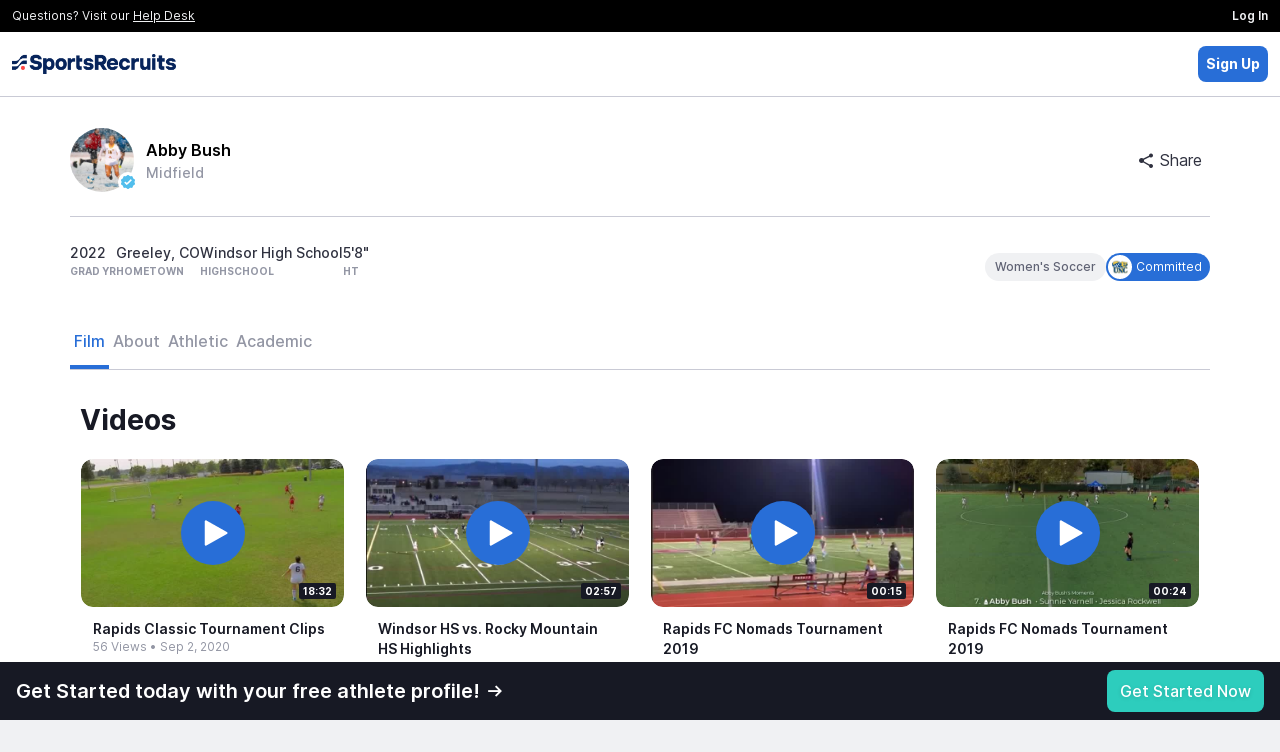

--- FILE ---
content_type: text/css
request_url: https://my.sportsrecruits.com/css/tailwindstyles.min.css?cache=s1768331776
body_size: 14300
content:
*{-webkit-box-sizing:border-box;box-sizing:border-box}body{--bg-opacity:1;background-color:#f0f1f3;background-color:rgba(240,241,243,var(--bg-opacity));min-height:100vh}body,html{font-size:16px;margin:0;-webkit-font-smoothing:auto;-moz-osx-font-smoothing:auto}a{text-decoration:none;--text-opacity:1;color:#286ed7;color:rgba(40,110,215,var(--text-opacity))}a:hover{--text-opacity:1;color:#184281;color:rgba(24,66,129,var(--text-opacity))}.avatar{display:-webkit-box;display:-ms-flexbox;display:flex;-webkit-box-pack:center;-ms-flex-pack:center;justify-content:center;margin:0;font-weight:400;--text-opacity:1;color:#fff;color:rgba(255,255,255,var(--text-opacity));vertical-align:middle;border-width:1px;border-color:transparent;border-style:solid;border-radius:9999px}.avatar.xs{width:1.5rem;height:1.5rem;font-size:.5rem}.avatar.sm{width:2rem;height:2rem;font-size:.625rem}.avatar.md{width:3rem;height:3rem;font-size:1rem}.avatar.lg{width:4rem;height:4rem;font-size:1.5rem}.avatar.xl{width:6rem;height:6rem;font-size:2rem}.avatar.image{background-size:110% 110%}.avatar-light-blue{--bg-opacity:1;background-color:#286ed7;background-color:rgba(40,110,215,var(--bg-opacity))}.avatar.icon{background-size:contain}.button{display:-webkit-box;display:-ms-flexbox;display:flex;-webkit-box-align:center;-ms-flex-align:center;align-items:center;padding-left:.75rem;padding-right:.75rem;font-weight:500;border-width:1px;border-style:solid;border-radius:.5rem;cursor:pointer;height:2.25rem}.aspect-16-9{height:0;padding-bottom:calc(100% * 9/16)}.basis-100{-ms-flex-preferred-size:100%;flex-basis:100%}.ellipsis{text-overflow:ellipsis}@media screen and (min-width:900px){.modal-xs{max-width:28.75rem}.modal-sm{max-width:40rem}.modal-md{max-width:48rem}.modal-lg{max-width:64rem}}@keyframes spin{0%{-webkit-transform:rotate(0);transform:rotate(0)}100%{-webkit-transform:rotate(360deg);transform:rotate(360deg)}}.transition{-webkit-transition:all .2s ease-out;transition:all .2s ease-out}.no-scrollbar{-ms-overflow-style:none;scrollbar-width:none}.no-scrollbar::-webkit-scrollbar{display:none}.container{width:100%}@media (min-width:440px){.container{max-width:440px}}@media (min-width:640px){.container{max-width:640px}}@media (min-width:768px){.container{max-width:768px}}@media (min-width:900px){.container{max-width:900px}}@media (min-width:940px){.container{max-width:940px}}@media (min-width:1024px){.container{max-width:1024px}}@media (min-width:1280px){.container{max-width:1280px}}.space-y-1>:not(template)~:not(template){--space-y-reverse:0!important;margin-top:calc(.25rem * calc(1 - var(--space-y-reverse)))!important;margin-bottom:calc(.25rem * var(--space-y-reverse))!important}.space-x-1>:not(template)~:not(template){--space-x-reverse:0!important;margin-right:calc(.25rem * var(--space-x-reverse))!important;margin-left:calc(.25rem * calc(1 - var(--space-x-reverse)))!important}.space-y-2>:not(template)~:not(template){--space-y-reverse:0!important;margin-top:calc(.5rem * calc(1 - var(--space-y-reverse)))!important;margin-bottom:calc(.5rem * var(--space-y-reverse))!important}.space-x-2>:not(template)~:not(template){--space-x-reverse:0!important;margin-right:calc(.5rem * var(--space-x-reverse))!important;margin-left:calc(.5rem * calc(1 - var(--space-x-reverse)))!important}.space-y-3>:not(template)~:not(template){--space-y-reverse:0!important;margin-top:calc(.75rem * calc(1 - var(--space-y-reverse)))!important;margin-bottom:calc(.75rem * var(--space-y-reverse))!important}.space-y-4>:not(template)~:not(template){--space-y-reverse:0!important;margin-top:calc(1rem * calc(1 - var(--space-y-reverse)))!important;margin-bottom:calc(1rem * var(--space-y-reverse))!important}.space-y-5>:not(template)~:not(template){--space-y-reverse:0!important;margin-top:calc(1.25rem * calc(1 - var(--space-y-reverse)))!important;margin-bottom:calc(1.25rem * var(--space-y-reverse))!important}.space-x-5>:not(template)~:not(template){--space-x-reverse:0!important;margin-right:calc(1.25rem * var(--space-x-reverse))!important;margin-left:calc(1.25rem * calc(1 - var(--space-x-reverse)))!important}.space-y-6>:not(template)~:not(template){--space-y-reverse:0!important;margin-top:calc(1.5rem * calc(1 - var(--space-y-reverse)))!important;margin-bottom:calc(1.5rem * var(--space-y-reverse))!important}.space-x-6>:not(template)~:not(template){--space-x-reverse:0!important;margin-right:calc(1.5rem * var(--space-x-reverse))!important;margin-left:calc(1.5rem * calc(1 - var(--space-x-reverse)))!important}.space-y-8>:not(template)~:not(template){--space-y-reverse:0!important;margin-top:calc(2rem * calc(1 - var(--space-y-reverse)))!important;margin-bottom:calc(2rem * var(--space-y-reverse))!important}.divide-y>:not(template)~:not(template){--divide-y-reverse:0!important;border-top-width:calc(1px * calc(1 - var(--divide-y-reverse)))!important;border-bottom-width:calc(1px * var(--divide-y-reverse))!important}.divide-x>:not(template)~:not(template){--divide-x-reverse:0!important;border-right-width:calc(1px * var(--divide-x-reverse))!important;border-left-width:calc(1px * calc(1 - var(--divide-x-reverse)))!important}.divide-white>:not(template)~:not(template){--divide-opacity:1!important;border-color:#fff!important;border-color:rgba(255,255,255,var(--divide-opacity))!important}.divide-gray-100>:not(template)~:not(template){--divide-opacity:1!important;border-color:#f0f1f3!important;border-color:rgba(240,241,243,var(--divide-opacity))!important}.divide-gray-300>:not(template)~:not(template){--divide-opacity:1!important;border-color:#c9cad5!important;border-color:rgba(201,202,213,var(--divide-opacity))!important}.divide-solid>:not(template)~:not(template){border-style:solid!important}.sr-only{position:absolute!important;width:1px!important;height:1px!important;padding:0!important;margin:-1px!important;overflow:hidden!important;clip:rect(0,0,0,0)!important;white-space:nowrap!important;border-width:0!important}.bg-transparent{background-color:transparent!important}.bg-black{--bg-opacity:1!important;background-color:#000!important;background-color:rgba(0,0,0,var(--bg-opacity))!important}.bg-white{--bg-opacity:1!important;background-color:#fff!important;background-color:rgba(255,255,255,var(--bg-opacity))!important}.bg-gray-100{--bg-opacity:1!important;background-color:#f0f1f3!important;background-color:rgba(240,241,243,var(--bg-opacity))!important}.bg-gray-200{--bg-opacity:1!important;background-color:#e4e5ea!important;background-color:rgba(228,229,234,var(--bg-opacity))!important}.bg-gray-300{--bg-opacity:1!important;background-color:#c9cad5!important;background-color:rgba(201,202,213,var(--bg-opacity))!important}.bg-gray-400{--bg-opacity:1!important;background-color:#aeb0bc!important;background-color:rgba(174,176,188,var(--bg-opacity))!important}.bg-gray-500{--bg-opacity:1!important;background-color:#9396a4!important;background-color:rgba(147,150,164,var(--bg-opacity))!important}.bg-gray-700{--bg-opacity:1!important;background-color:#606374!important;background-color:rgba(96,99,116,var(--bg-opacity))!important}.bg-gray-800{--bg-opacity:1!important;background-color:#484a59!important;background-color:rgba(72,74,89,var(--bg-opacity))!important}.bg-gray-900{--bg-opacity:1!important;background-color:#2f313f!important;background-color:rgba(47,49,63,var(--bg-opacity))!important}.bg-gray-1000{--bg-opacity:1!important;background-color:#171924!important;background-color:rgba(23,25,36,var(--bg-opacity))!important}.bg-red-100{--bg-opacity:1!important;background-color:#f7d8d4!important;background-color:rgba(247,216,212,var(--bg-opacity))!important}.bg-red-200{--bg-opacity:1!important;background-color:#e78a7e!important;background-color:rgba(231,138,126,var(--bg-opacity))!important}.bg-red-300{--bg-opacity:1!important;background-color:#d73c28!important;background-color:rgba(215,60,40,var(--bg-opacity))!important}.bg-red-400{--bg-opacity:1!important;background-color:#812418!important;background-color:rgba(129,36,24,var(--bg-opacity))!important}.bg-red-500{--bg-opacity:1!important;background-color:#2b0c08!important;background-color:rgba(43,12,8,var(--bg-opacity))!important}.bg-orange-100{--bg-opacity:1!important;background-color:#ffecdf!important;background-color:rgba(255,236,223,var(--bg-opacity))!important}.bg-orange-200{--bg-opacity:1!important;background-color:#ffc69f!important;background-color:rgba(255,198,159,var(--bg-opacity))!important}.bg-orange-300{--bg-opacity:1!important;background-color:#ffa05f!important;background-color:rgba(255,160,95,var(--bg-opacity))!important}.bg-orange-400{--bg-opacity:1!important;background-color:#996039!important;background-color:rgba(153,96,57,var(--bg-opacity))!important}.bg-orange-500{--bg-opacity:1!important;background-color:#664026!important;background-color:rgba(102,64,38,var(--bg-opacity))!important}.bg-yellow-100{--bg-opacity:1!important;background-color:#fff9df!important;background-color:rgba(255,249,223,var(--bg-opacity))!important}.bg-yellow-200{--bg-opacity:1!important;background-color:#ffec9f!important;background-color:rgba(255,236,159,var(--bg-opacity))!important}.bg-yellow-300{--bg-opacity:1!important;background-color:#ffe05f!important;background-color:rgba(255,224,95,var(--bg-opacity))!important}.bg-yellow-400{--bg-opacity:1!important;background-color:#b39d43!important;background-color:rgba(179,157,67,var(--bg-opacity))!important}.bg-yellow-500{--bg-opacity:1!important;background-color:#665a26!important;background-color:rgba(102,90,38,var(--bg-opacity))!important}.bg-green-100{--bg-opacity:1!important;background-color:#d5f6e7!important;background-color:rgba(213,246,231,var(--bg-opacity))!important}.bg-green-200{--bg-opacity:1!important;background-color:#81e4b7!important;background-color:rgba(129,228,183,var(--bg-opacity))!important}.bg-green-300{--bg-opacity:1!important;background-color:#2ec982!important;background-color:rgba(46,201,130,var(--bg-opacity))!important}.bg-green-400{--bg-opacity:1!important;background-color:#1b7e51!important;background-color:rgba(27,126,81,var(--bg-opacity))!important}.bg-green-500{--bg-opacity:1!important;background-color:#092a1b!important;background-color:rgba(9,42,27,var(--bg-opacity))!important}.bg-teal-100{--bg-opacity:1!important;background-color:#d5f5f2!important;background-color:rgba(213,245,242,var(--bg-opacity))!important}.bg-teal-200{--bg-opacity:1!important;background-color:#81e1d7!important;background-color:rgba(129,225,215,var(--bg-opacity))!important}.bg-teal-300{--bg-opacity:1!important;background-color:#2dcdbd!important;background-color:rgba(45,205,189,var(--bg-opacity))!important}.bg-teal-400{--bg-opacity:1!important;background-color:#1b7b71!important;background-color:rgba(27,123,113,var(--bg-opacity))!important}.bg-teal-500{--bg-opacity:1!important;background-color:#092926!important;background-color:rgba(9,41,38,var(--bg-opacity))!important}.bg-cyan-100{--bg-opacity:1!important;background-color:#dcf2fb!important;background-color:rgba(220,242,251,var(--bg-opacity))!important}.bg-cyan-200{--bg-opacity:1!important;background-color:#97d8f4!important;background-color:rgba(151,216,244,var(--bg-opacity))!important}.bg-cyan-300{--bg-opacity:1!important;background-color:#51beec!important;background-color:rgba(81,190,236,var(--bg-opacity))!important}.bg-cyan-400{--bg-opacity:1!important;background-color:#31728e!important;background-color:rgba(49,114,142,var(--bg-opacity))!important}.bg-cyan-500{--bg-opacity:1!important;background-color:#10262f!important;background-color:rgba(16,38,47,var(--bg-opacity))!important}.bg-blue-100{--bg-opacity:1!important;background-color:#d4e2f7!important;background-color:rgba(212,226,247,var(--bg-opacity))!important}.bg-blue-200{--bg-opacity:1!important;background-color:#7ea8e7!important;background-color:rgba(126,168,231,var(--bg-opacity))!important}.bg-blue-300{--bg-opacity:1!important;background-color:#286ed7!important;background-color:rgba(40,110,215,var(--bg-opacity))!important}.bg-blue-400{--bg-opacity:1!important;background-color:#184281!important;background-color:rgba(24,66,129,var(--bg-opacity))!important}.bg-blue-500{--bg-opacity:1!important;background-color:#102c56!important;background-color:rgba(16,44,86,var(--bg-opacity))!important}.bg-indigo-100{--bg-opacity:1!important;background-color:#d7d4f7!important;background-color:rgba(215,212,247,var(--bg-opacity))!important}.bg-indigo-200{--bg-opacity:1!important;background-color:#887ee7!important;background-color:rgba(136,126,231,var(--bg-opacity))!important}.bg-indigo-300{--bg-opacity:1!important;background-color:#3928d7!important;background-color:rgba(57,40,215,var(--bg-opacity))!important}.bg-indigo-400{--bg-opacity:1!important;background-color:#221881!important;background-color:rgba(34,24,129,var(--bg-opacity))!important}.bg-indigo-500{--bg-opacity:1!important;background-color:#0b082b!important;background-color:rgba(11,8,43,var(--bg-opacity))!important}.bg-violet-100{--bg-opacity:1!important;background-color:#e8d7f4!important;background-color:rgba(232,215,244,var(--bg-opacity))!important}.bg-violet-200{--bg-opacity:1!important;background-color:#bb86df!important;background-color:rgba(187,134,223,var(--bg-opacity))!important}.bg-violet-300{--bg-opacity:1!important;background-color:#8e36c9!important;background-color:rgba(142,54,201,var(--bg-opacity))!important}.bg-violet-400{--bg-opacity:1!important;background-color:#552079!important;background-color:rgba(85,32,121,var(--bg-opacity))!important}.bg-violet-500{--bg-opacity:1!important;background-color:#1c0b28!important;background-color:rgba(28,11,40,var(--bg-opacity))!important}.bg-pink-100{--bg-opacity:1!important;background-color:#f7d4e2!important;background-color:rgba(247,212,226,var(--bg-opacity))!important}.bg-pink-200{--bg-opacity:1!important;background-color:#e77ea8!important;background-color:rgba(231,126,168,var(--bg-opacity))!important}.bg-pink-300{--bg-opacity:1!important;background-color:#d7286e!important;background-color:rgba(215,40,110,var(--bg-opacity))!important}.bg-pink-400{--bg-opacity:1!important;background-color:#811842!important;background-color:rgba(129,24,66,var(--bg-opacity))!important}.bg-pink-500{--bg-opacity:1!important;background-color:#2b0816!important;background-color:rgba(43,8,22,var(--bg-opacity))!important}.bg-brand-red{--bg-opacity:1!important;background-color:#ce4b28!important;background-color:rgba(206,75,40,var(--bg-opacity))!important}.bg-sr-blue-300{--bg-opacity:1!important;background-color:#1f80ce!important;background-color:rgba(31,128,206,var(--bg-opacity))!important}.hover\:bg-transparent:hover{background-color:transparent!important}.hover\:bg-black:hover{--bg-opacity:1!important;background-color:#000!important;background-color:rgba(0,0,0,var(--bg-opacity))!important}.hover\:bg-white:hover{--bg-opacity:1!important;background-color:#fff!important;background-color:rgba(255,255,255,var(--bg-opacity))!important}.hover\:bg-gray-100:hover{--bg-opacity:1!important;background-color:#f0f1f3!important;background-color:rgba(240,241,243,var(--bg-opacity))!important}.hover\:bg-gray-200:hover{--bg-opacity:1!important;background-color:#e4e5ea!important;background-color:rgba(228,229,234,var(--bg-opacity))!important}.hover\:bg-gray-300:hover{--bg-opacity:1!important;background-color:#c9cad5!important;background-color:rgba(201,202,213,var(--bg-opacity))!important}.hover\:bg-gray-400:hover{--bg-opacity:1!important;background-color:#aeb0bc!important;background-color:rgba(174,176,188,var(--bg-opacity))!important}.hover\:bg-gray-500:hover{--bg-opacity:1!important;background-color:#9396a4!important;background-color:rgba(147,150,164,var(--bg-opacity))!important}.hover\:bg-gray-700:hover{--bg-opacity:1!important;background-color:#606374!important;background-color:rgba(96,99,116,var(--bg-opacity))!important}.hover\:bg-gray-800:hover{--bg-opacity:1!important;background-color:#484a59!important;background-color:rgba(72,74,89,var(--bg-opacity))!important}.hover\:bg-gray-900:hover{--bg-opacity:1!important;background-color:#2f313f!important;background-color:rgba(47,49,63,var(--bg-opacity))!important}.hover\:bg-red-100:hover{--bg-opacity:1!important;background-color:#f7d8d4!important;background-color:rgba(247,216,212,var(--bg-opacity))!important}.hover\:bg-red-200:hover{--bg-opacity:1!important;background-color:#e78a7e!important;background-color:rgba(231,138,126,var(--bg-opacity))!important}.hover\:bg-red-300:hover{--bg-opacity:1!important;background-color:#d73c28!important;background-color:rgba(215,60,40,var(--bg-opacity))!important}.hover\:bg-red-400:hover{--bg-opacity:1!important;background-color:#812418!important;background-color:rgba(129,36,24,var(--bg-opacity))!important}.hover\:bg-red-500:hover{--bg-opacity:1!important;background-color:#2b0c08!important;background-color:rgba(43,12,8,var(--bg-opacity))!important}.hover\:bg-orange-100:hover{--bg-opacity:1!important;background-color:#ffecdf!important;background-color:rgba(255,236,223,var(--bg-opacity))!important}.hover\:bg-orange-200:hover{--bg-opacity:1!important;background-color:#ffc69f!important;background-color:rgba(255,198,159,var(--bg-opacity))!important}.hover\:bg-orange-300:hover{--bg-opacity:1!important;background-color:#ffa05f!important;background-color:rgba(255,160,95,var(--bg-opacity))!important}.hover\:bg-orange-400:hover{--bg-opacity:1!important;background-color:#996039!important;background-color:rgba(153,96,57,var(--bg-opacity))!important}.hover\:bg-orange-500:hover{--bg-opacity:1!important;background-color:#664026!important;background-color:rgba(102,64,38,var(--bg-opacity))!important}.hover\:bg-yellow-100:hover{--bg-opacity:1!important;background-color:#fff9df!important;background-color:rgba(255,249,223,var(--bg-opacity))!important}.hover\:bg-yellow-200:hover{--bg-opacity:1!important;background-color:#ffec9f!important;background-color:rgba(255,236,159,var(--bg-opacity))!important}.hover\:bg-yellow-300:hover{--bg-opacity:1!important;background-color:#ffe05f!important;background-color:rgba(255,224,95,var(--bg-opacity))!important}.hover\:bg-yellow-400:hover{--bg-opacity:1!important;background-color:#b39d43!important;background-color:rgba(179,157,67,var(--bg-opacity))!important}.hover\:bg-yellow-500:hover{--bg-opacity:1!important;background-color:#665a26!important;background-color:rgba(102,90,38,var(--bg-opacity))!important}.hover\:bg-green-100:hover{--bg-opacity:1!important;background-color:#d5f6e7!important;background-color:rgba(213,246,231,var(--bg-opacity))!important}.hover\:bg-green-200:hover{--bg-opacity:1!important;background-color:#81e4b7!important;background-color:rgba(129,228,183,var(--bg-opacity))!important}.hover\:bg-green-300:hover{--bg-opacity:1!important;background-color:#2ec982!important;background-color:rgba(46,201,130,var(--bg-opacity))!important}.hover\:bg-green-400:hover{--bg-opacity:1!important;background-color:#1b7e51!important;background-color:rgba(27,126,81,var(--bg-opacity))!important}.hover\:bg-green-500:hover{--bg-opacity:1!important;background-color:#092a1b!important;background-color:rgba(9,42,27,var(--bg-opacity))!important}.hover\:bg-teal-100:hover{--bg-opacity:1!important;background-color:#d5f5f2!important;background-color:rgba(213,245,242,var(--bg-opacity))!important}.hover\:bg-teal-200:hover{--bg-opacity:1!important;background-color:#81e1d7!important;background-color:rgba(129,225,215,var(--bg-opacity))!important}.hover\:bg-teal-300:hover{--bg-opacity:1!important;background-color:#2dcdbd!important;background-color:rgba(45,205,189,var(--bg-opacity))!important}.hover\:bg-teal-400:hover{--bg-opacity:1!important;background-color:#1b7b71!important;background-color:rgba(27,123,113,var(--bg-opacity))!important}.hover\:bg-teal-500:hover{--bg-opacity:1!important;background-color:#092926!important;background-color:rgba(9,41,38,var(--bg-opacity))!important}.hover\:bg-cyan-100:hover{--bg-opacity:1!important;background-color:#dcf2fb!important;background-color:rgba(220,242,251,var(--bg-opacity))!important}.hover\:bg-cyan-200:hover{--bg-opacity:1!important;background-color:#97d8f4!important;background-color:rgba(151,216,244,var(--bg-opacity))!important}.hover\:bg-cyan-300:hover{--bg-opacity:1!important;background-color:#51beec!important;background-color:rgba(81,190,236,var(--bg-opacity))!important}.hover\:bg-cyan-400:hover{--bg-opacity:1!important;background-color:#31728e!important;background-color:rgba(49,114,142,var(--bg-opacity))!important}.hover\:bg-cyan-500:hover{--bg-opacity:1!important;background-color:#10262f!important;background-color:rgba(16,38,47,var(--bg-opacity))!important}.hover\:bg-blue-100:hover{--bg-opacity:1!important;background-color:#d4e2f7!important;background-color:rgba(212,226,247,var(--bg-opacity))!important}.hover\:bg-blue-200:hover{--bg-opacity:1!important;background-color:#7ea8e7!important;background-color:rgba(126,168,231,var(--bg-opacity))!important}.hover\:bg-blue-300:hover{--bg-opacity:1!important;background-color:#286ed7!important;background-color:rgba(40,110,215,var(--bg-opacity))!important}.hover\:bg-blue-400:hover{--bg-opacity:1!important;background-color:#184281!important;background-color:rgba(24,66,129,var(--bg-opacity))!important}.hover\:bg-blue-500:hover{--bg-opacity:1!important;background-color:#102c56!important;background-color:rgba(16,44,86,var(--bg-opacity))!important}.hover\:bg-indigo-100:hover{--bg-opacity:1!important;background-color:#d7d4f7!important;background-color:rgba(215,212,247,var(--bg-opacity))!important}.hover\:bg-indigo-200:hover{--bg-opacity:1!important;background-color:#887ee7!important;background-color:rgba(136,126,231,var(--bg-opacity))!important}.hover\:bg-indigo-300:hover{--bg-opacity:1!important;background-color:#3928d7!important;background-color:rgba(57,40,215,var(--bg-opacity))!important}.hover\:bg-indigo-400:hover{--bg-opacity:1!important;background-color:#221881!important;background-color:rgba(34,24,129,var(--bg-opacity))!important}.hover\:bg-indigo-500:hover{--bg-opacity:1!important;background-color:#0b082b!important;background-color:rgba(11,8,43,var(--bg-opacity))!important}.hover\:bg-violet-100:hover{--bg-opacity:1!important;background-color:#e8d7f4!important;background-color:rgba(232,215,244,var(--bg-opacity))!important}.hover\:bg-violet-200:hover{--bg-opacity:1!important;background-color:#bb86df!important;background-color:rgba(187,134,223,var(--bg-opacity))!important}.hover\:bg-violet-300:hover{--bg-opacity:1!important;background-color:#8e36c9!important;background-color:rgba(142,54,201,var(--bg-opacity))!important}.hover\:bg-violet-400:hover{--bg-opacity:1!important;background-color:#552079!important;background-color:rgba(85,32,121,var(--bg-opacity))!important}.hover\:bg-violet-500:hover{--bg-opacity:1!important;background-color:#1c0b28!important;background-color:rgba(28,11,40,var(--bg-opacity))!important}.hover\:bg-pink-100:hover{--bg-opacity:1!important;background-color:#f7d4e2!important;background-color:rgba(247,212,226,var(--bg-opacity))!important}.hover\:bg-pink-200:hover{--bg-opacity:1!important;background-color:#e77ea8!important;background-color:rgba(231,126,168,var(--bg-opacity))!important}.hover\:bg-pink-300:hover{--bg-opacity:1!important;background-color:#d7286e!important;background-color:rgba(215,40,110,var(--bg-opacity))!important}.hover\:bg-pink-400:hover{--bg-opacity:1!important;background-color:#811842!important;background-color:rgba(129,24,66,var(--bg-opacity))!important}.hover\:bg-pink-500:hover{--bg-opacity:1!important;background-color:#2b0816!important;background-color:rgba(43,8,22,var(--bg-opacity))!important}.bg-none{background-image:none!important}.bg-opacity-50{--bg-opacity:0.5!important}.bg-opacity-75{--bg-opacity:0.75!important}.bg-center{background-position:center!important}.bg-cover{background-size:cover!important}.bg-contain{background-size:contain!important}.border-collapse{border-collapse:collapse!important}.border-transparent{border-color:transparent!important}.border-black{--border-opacity:1!important;border-color:#000!important;border-color:rgba(0,0,0,var(--border-opacity))!important}.border-white{--border-opacity:1!important;border-color:#fff!important;border-color:rgba(255,255,255,var(--border-opacity))!important}.border-gray-100{--border-opacity:1!important;border-color:#f0f1f3!important;border-color:rgba(240,241,243,var(--border-opacity))!important}.border-gray-200{--border-opacity:1!important;border-color:#e4e5ea!important;border-color:rgba(228,229,234,var(--border-opacity))!important}.border-gray-300{--border-opacity:1!important;border-color:#c9cad5!important;border-color:rgba(201,202,213,var(--border-opacity))!important}.border-gray-400{--border-opacity:1!important;border-color:#aeb0bc!important;border-color:rgba(174,176,188,var(--border-opacity))!important}.border-gray-500{--border-opacity:1!important;border-color:#9396a4!important;border-color:rgba(147,150,164,var(--border-opacity))!important}.border-gray-700{--border-opacity:1!important;border-color:#606374!important;border-color:rgba(96,99,116,var(--border-opacity))!important}.border-gray-900{--border-opacity:1!important;border-color:#2f313f!important;border-color:rgba(47,49,63,var(--border-opacity))!important}.border-gray-1000{--border-opacity:1!important;border-color:#171924!important;border-color:rgba(23,25,36,var(--border-opacity))!important}.border-red-300{--border-opacity:1!important;border-color:#d73c28!important;border-color:rgba(215,60,40,var(--border-opacity))!important}.border-orange-300{--border-opacity:1!important;border-color:#ffa05f!important;border-color:rgba(255,160,95,var(--border-opacity))!important}.border-green-100{--border-opacity:1!important;border-color:#d5f6e7!important;border-color:rgba(213,246,231,var(--border-opacity))!important}.border-green-300{--border-opacity:1!important;border-color:#2ec982!important;border-color:rgba(46,201,130,var(--border-opacity))!important}.border-teal-300{--border-opacity:1!important;border-color:#2dcdbd!important;border-color:rgba(45,205,189,var(--border-opacity))!important}.border-cyan-300{--border-opacity:1!important;border-color:#51beec!important;border-color:rgba(81,190,236,var(--border-opacity))!important}.border-blue-100{--border-opacity:1!important;border-color:#d4e2f7!important;border-color:rgba(212,226,247,var(--border-opacity))!important}.border-blue-300{--border-opacity:1!important;border-color:#286ed7!important;border-color:rgba(40,110,215,var(--border-opacity))!important}.border-indigo-300{--border-opacity:1!important;border-color:#3928d7!important;border-color:rgba(57,40,215,var(--border-opacity))!important}.border-pink-300{--border-opacity:1!important;border-color:#d7286e!important;border-color:rgba(215,40,110,var(--border-opacity))!important}.hover\:border-gray-200:hover{--border-opacity:1!important;border-color:#e4e5ea!important;border-color:rgba(228,229,234,var(--border-opacity))!important}.focus\:border-blue-300:focus{--border-opacity:1!important;border-color:#286ed7!important;border-color:rgba(40,110,215,var(--border-opacity))!important}.rounded-none{border-radius:0!important}.rounded-sm{border-radius:.25rem!important}.rounded{border-radius:.5rem!important}.rounded-md{border-radius:.375rem!important}.rounded-lg{border-radius:.75rem!important}.rounded-full{border-radius:9999px!important}.rounded-xs{border-radius:.125rem!important}.rounded-b-none{border-bottom-right-radius:0!important;border-bottom-left-radius:0!important}.rounded-t{border-top-left-radius:.5rem!important;border-top-right-radius:.5rem!important}.rounded-r{border-top-right-radius:.5rem!important;border-bottom-right-radius:.5rem!important}.rounded-b{border-bottom-right-radius:.5rem!important;border-bottom-left-radius:.5rem!important}.rounded-l{border-top-left-radius:.5rem!important;border-bottom-left-radius:.5rem!important}.rounded-t-lg{border-top-left-radius:.75rem!important;border-top-right-radius:.75rem!important}.rounded-r-lg{border-top-right-radius:.75rem!important;border-bottom-right-radius:.75rem!important}.rounded-b-lg{border-bottom-right-radius:.75rem!important;border-bottom-left-radius:.75rem!important}.rounded-l-lg{border-top-left-radius:.75rem!important;border-bottom-left-radius:.75rem!important}.rounded-tl{border-top-left-radius:.5rem!important}.rounded-tr{border-top-right-radius:.5rem!important}.rounded-br{border-bottom-right-radius:.5rem!important}.rounded-bl{border-bottom-left-radius:.5rem!important}.border-solid{border-style:solid!important}.border-dashed{border-style:dashed!important}.border-none{border-style:none!important}.border-0{border-width:0!important}.border-2{border-width:2px!important}.border{border-width:1px!important}.border-t-0{border-top-width:0!important}.border-r-0{border-right-width:0!important}.border-b-0{border-bottom-width:0!important}.border-l-0{border-left-width:0!important}.border-t-2{border-top-width:2px!important}.border-b-2{border-bottom-width:2px!important}.border-t-4{border-top-width:4px!important}.border-r-4{border-right-width:4px!important}.border-b-4{border-bottom-width:4px!important}.border-l-4{border-left-width:4px!important}.border-t{border-top-width:1px!important}.border-r{border-right-width:1px!important}.border-b{border-bottom-width:1px!important}.border-l{border-left-width:1px!important}.last\:border-b-0:last-child{border-bottom-width:0!important}.last\:border-b:last-child{border-bottom-width:1px!important}.first\:border-t:first-child{border-top-width:1px!important}.cursor-default{cursor:default!important}.cursor-pointer{cursor:pointer!important}.cursor-move{cursor:move!important}.cursor-not-allowed{cursor:not-allowed!important}.block{display:block!important}.inline-block{display:inline-block!important}.inline{display:inline!important}.flex{display:-webkit-box!important;display:-ms-flexbox!important;display:flex!important}.inline-flex{display:-webkit-inline-box!important;display:-ms-inline-flexbox!important;display:inline-flex!important}.table{display:table!important}.table-row{display:table-row!important}.grid{display:grid!important}.contents{display:contents!important}.hidden{display:none!important}.flex-row{-webkit-box-orient:horizontal!important;-webkit-box-direction:normal!important;-ms-flex-direction:row!important;flex-direction:row!important}.flex-row-reverse{-webkit-box-orient:horizontal!important;-webkit-box-direction:reverse!important;-ms-flex-direction:row-reverse!important;flex-direction:row-reverse!important}.flex-col{-webkit-box-orient:vertical!important;-webkit-box-direction:normal!important;-ms-flex-direction:column!important;flex-direction:column!important}.flex-col-reverse{-webkit-box-orient:vertical!important;-webkit-box-direction:reverse!important;-ms-flex-direction:column-reverse!important;flex-direction:column-reverse!important}.flex-wrap{-ms-flex-wrap:wrap!important;flex-wrap:wrap!important}.flex-no-wrap{-ms-flex-wrap:nowrap!important;flex-wrap:nowrap!important}.place-items-center{place-items:center!important}.items-start{-webkit-box-align:start!important;-ms-flex-align:start!important;align-items:flex-start!important}.items-end{-webkit-box-align:end!important;-ms-flex-align:end!important;align-items:flex-end!important}.items-center{-webkit-box-align:center!important;-ms-flex-align:center!important;align-items:center!important}.items-baseline{-webkit-box-align:baseline!important;-ms-flex-align:baseline!important;align-items:baseline!important}.items-stretch{-webkit-box-align:stretch!important;-ms-flex-align:stretch!important;align-items:stretch!important}.content-center{-ms-flex-line-pack:center!important;align-content:center!important}.content-start{-ms-flex-line-pack:start!important;align-content:flex-start!important}.self-end{-ms-flex-item-align:end!important;align-self:flex-end!important}.self-center{-ms-flex-item-align:center!important;align-self:center!important}.self-stretch{-ms-flex-item-align:stretch!important;align-self:stretch!important}.justify-items-center{justify-items:center!important}.justify-start{-webkit-box-pack:start!important;-ms-flex-pack:start!important;justify-content:flex-start!important}.justify-end{-webkit-box-pack:end!important;-ms-flex-pack:end!important;justify-content:flex-end!important}.justify-center{-webkit-box-pack:center!important;-ms-flex-pack:center!important;justify-content:center!important}.justify-between{-webkit-box-pack:justify!important;-ms-flex-pack:justify!important;justify-content:space-between!important}.justify-around{-ms-flex-pack:distribute!important;justify-content:space-around!important}.justify-self-start{justify-self:start!important}.justify-self-end{justify-self:end!important}.justify-self-center{justify-self:center!important}.flex-1{-webkit-box-flex:1!important;-ms-flex:1 1 0%!important;flex:1 1 0%!important}.flex-25{-webkit-box-flex:1!important;-ms-flex:1 1 25%!important;flex:1 1 25%!important}.flex-50{-webkit-box-flex:1!important;-ms-flex:1 1 50%!important;flex:1 1 50%!important}.flex-100{-webkit-box-flex:1!important;-ms-flex:1 1 100%!important;flex:1 1 100%!important}.flex-auto{-webkit-box-flex:1!important;-ms-flex:1 1 auto!important;flex:1 1 auto!important}.flex-none{-webkit-box-flex:0!important;-ms-flex:none!important;flex:none!important}.flex-grow-1{-webkit-box-flex:1!important;-ms-flex-positive:1!important;flex-grow:1!important}.flex-grow-2{-webkit-box-flex:2!important;-ms-flex-positive:2!important;flex-grow:2!important}.flex-grow{-webkit-box-flex:1!important;-ms-flex-positive:1!important;flex-grow:1!important}.flex-shrink-0{-ms-flex-negative:0!important;flex-shrink:0!important}.flex-shrink{-ms-flex-negative:1!important;flex-shrink:1!important}.order-1{-webkit-box-ordinal-group:2!important;-ms-flex-order:1!important;order:1!important}.order-first{-webkit-box-ordinal-group:-9998!important;-ms-flex-order:-9999!important;order:-9999!important}.order-last{-webkit-box-ordinal-group:10000!important;-ms-flex-order:9999!important;order:9999!important}.float-right{float:right!important}.float-left{float:left!important}.clearfix:after{content:""!important;display:table!important;clear:both!important}.font-sans{font-family:Inter,Helvetica,sans-serif!important}.font-light{font-weight:300!important}.font-normal{font-weight:400!important}.font-medium{font-weight:500!important}.font-semibold{font-weight:600!important}.font-bold{font-weight:700!important}.h-0{height:0!important}.h-1{height:.25rem!important}.h-2{height:.5rem!important}.h-3{height:.75rem!important}.h-4{height:1rem!important}.h-5{height:1.25rem!important}.h-6{height:1.5rem!important}.h-7{height:1.75rem!important}.h-8{height:2rem!important}.h-9{height:2.25rem!important}.h-10{height:2.5rem!important}.h-11{height:2.75rem!important}.h-12{height:3rem!important}.h-14{height:3.5rem!important}.h-16{height:4rem!important}.h-20{height:5rem!important}.h-24{height:6rem!important}.h-28{height:7rem!important}.h-32{height:8rem!important}.h-40{height:10rem!important}.h-56{height:14rem!important}.h-64{height:16rem!important}.h-auto{height:auto!important}.h-1px{height:1px!important}.h-full{height:100%!important}.h-screen{height:100vh!important}.text-2xs{font-size:.625rem!important}.text-xs{font-size:.75rem!important}.text-sm{font-size:.875rem!important}.text-base{font-size:1rem!important}.text-lg{font-size:1.125rem!important}.text-xl{font-size:1.25rem!important}.text-2xl{font-size:1.5rem!important}.text-3xl{font-size:1.75rem!important}.text-4xl{font-size:2rem!important}.text-5xl{font-size:3rem!important}.text-7xl{font-size:5rem!important}.leading-4{line-height:1rem!important}.leading-5{line-height:1.25rem!important}.leading-6{line-height:1.5rem!important}.leading-7{line-height:1.75rem!important}.leading-8{line-height:2rem!important}.leading-9{line-height:2.25rem!important}.leading-10{line-height:2.5rem!important}.leading-none{line-height:1!important}.leading-tight{line-height:1.25!important}.leading-normal{line-height:1.5!important}.leading-loose{line-height:2!important}.leading-crop{line-height:.8!important}.list-none{list-style-type:none!important}.list-disc{list-style-type:disc!important}.m-0{margin:0!important}.m-1{margin:.25rem!important}.m-2{margin:.5rem!important}.m-3{margin:.75rem!important}.m-4{margin:1rem!important}.m-5{margin:1.25rem!important}.m-6{margin:1.5rem!important}.m-16{margin:4rem!important}.m-auto{margin:auto!important}.my-0{margin-top:0!important;margin-bottom:0!important}.mx-0{margin-left:0!important;margin-right:0!important}.my-1{margin-top:.25rem!important;margin-bottom:.25rem!important}.mx-1{margin-left:.25rem!important;margin-right:.25rem!important}.my-2{margin-top:.5rem!important;margin-bottom:.5rem!important}.mx-2{margin-left:.5rem!important;margin-right:.5rem!important}.my-3{margin-top:.75rem!important;margin-bottom:.75rem!important}.mx-3{margin-left:.75rem!important;margin-right:.75rem!important}.my-4{margin-top:1rem!important;margin-bottom:1rem!important}.mx-4{margin-left:1rem!important;margin-right:1rem!important}.my-5{margin-top:1.25rem!important;margin-bottom:1.25rem!important}.mx-5{margin-left:1.25rem!important;margin-right:1.25rem!important}.my-6{margin-top:1.5rem!important;margin-bottom:1.5rem!important}.mx-6{margin-left:1.5rem!important;margin-right:1.5rem!important}.my-8{margin-top:2rem!important;margin-bottom:2rem!important}.my-10{margin-top:2.5rem!important;margin-bottom:2.5rem!important}.my-12{margin-top:3rem!important;margin-bottom:3rem!important}.my-16{margin-top:4rem!important;margin-bottom:4rem!important}.my-auto{margin-top:auto!important;margin-bottom:auto!important}.mx-auto{margin-left:auto!important;margin-right:auto!important}.-mx-1{margin-left:-.25rem!important;margin-right:-.25rem!important}.-mx-2{margin-left:-.5rem!important;margin-right:-.5rem!important}.-mx-3{margin-left:-.75rem!important;margin-right:-.75rem!important}.-mx-4{margin-left:-1rem!important;margin-right:-1rem!important}.mt-0{margin-top:0!important}.mr-0{margin-right:0!important}.mb-0{margin-bottom:0!important}.ml-0{margin-left:0!important}.mt-1{margin-top:.25rem!important}.mr-1{margin-right:.25rem!important}.mb-1{margin-bottom:.25rem!important}.ml-1{margin-left:.25rem!important}.mt-2{margin-top:.5rem!important}.mr-2{margin-right:.5rem!important}.mb-2{margin-bottom:.5rem!important}.ml-2{margin-left:.5rem!important}.mt-3{margin-top:.75rem!important}.mr-3{margin-right:.75rem!important}.mb-3{margin-bottom:.75rem!important}.ml-3{margin-left:.75rem!important}.mt-4{margin-top:1rem!important}.mr-4{margin-right:1rem!important}.mb-4{margin-bottom:1rem!important}.ml-4{margin-left:1rem!important}.mt-5{margin-top:1.25rem!important}.mr-5{margin-right:1.25rem!important}.mb-5{margin-bottom:1.25rem!important}.ml-5{margin-left:1.25rem!important}.mt-6{margin-top:1.5rem!important}.mr-6{margin-right:1.5rem!important}.mb-6{margin-bottom:1.5rem!important}.ml-6{margin-left:1.5rem!important}.mt-8{margin-top:2rem!important}.mr-8{margin-right:2rem!important}.mb-8{margin-bottom:2rem!important}.ml-8{margin-left:2rem!important}.mt-10{margin-top:2.5rem!important}.mt-12{margin-top:3rem!important}.mb-12{margin-bottom:3rem!important}.ml-12{margin-left:3rem!important}.mt-14{margin-top:3.5rem!important}.mt-16{margin-top:4rem!important}.mr-16{margin-right:4rem!important}.mb-16{margin-bottom:4rem!important}.ml-16{margin-left:4rem!important}.mt-20{margin-top:5rem!important}.mb-20{margin-bottom:5rem!important}.mt-24{margin-top:6rem!important}.mb-24{margin-bottom:6rem!important}.mr-auto{margin-right:auto!important}.ml-auto{margin-left:auto!important}.mb-px{margin-bottom:16px!important}.-mt-1{margin-top:-.25rem!important}.-mr-1{margin-right:-.25rem!important}.-mb-1{margin-bottom:-.25rem!important}.-ml-1{margin-left:-.25rem!important}.-mt-2{margin-top:-.5rem!important}.-mb-2{margin-bottom:-.5rem!important}.-ml-2{margin-left:-.5rem!important}.-mt-3{margin-top:-.75rem!important}.-mb-3{margin-bottom:-.75rem!important}.-ml-3{margin-left:-.75rem!important}.-mt-4{margin-top:-1rem!important}.-mr-4{margin-right:-1rem!important}.-ml-4{margin-left:-1rem!important}.-mr-5{margin-right:-1.25rem!important}.-mt-6{margin-top:-1.5rem!important}.-mr-7{margin-right:-1.75rem!important}.-mt-8{margin-top:-2rem!important}.-mr-10{margin-right:-2.5rem!important}.-mb-16{margin-bottom:-4rem!important}.last\:mr-0:last-child{margin-right:0!important}.last\:mb-0:last-child{margin-bottom:0!important}.last\:mb-1:last-child{margin-bottom:.25rem!important}.first\:mt-0:first-child{margin-top:0!important}.first\:ml-0:first-child{margin-left:0!important}.first\:mt-1:first-child{margin-top:.25rem!important}.max-h-full{max-height:100%!important}.max-h-screen{max-height:100vh!important}.max-w-5{max-width:1.25rem!important}.max-w-24{max-width:6rem!important}.max-w-1140{max-width:1140px!important}.max-w-xs{max-width:20rem!important}.max-w-md{max-width:28rem!important}.max-w-lg{max-width:32rem!important}.max-w-xl{max-width:36rem!important}.max-w-2xl{max-width:42rem!important}.max-w-3xl{max-width:48rem!important}.max-w-4xl{max-width:56rem!important}.max-w-5xl{max-width:64rem!important}.max-w-6xl{max-width:72rem!important}.max-w-full{max-width:100%!important}.max-w-screen-xs{max-width:440px!important}.max-w-screen-md{max-width:768px!important}.max-w-screen-lg{max-width:1024px!important}.max-w-2xs{max-width:10rem!important}.max-w-modal-xl{max-width:80rem!important}.min-h-full{min-height:100%!important}.min-h-screen{min-height:100vh!important}.min-w-0{min-width:0!important}.object-contain{-o-object-fit:contain!important;object-fit:contain!important}.object-cover{-o-object-fit:cover!important;object-fit:cover!important}.opacity-0{opacity:0!important}.opacity-50{opacity:.5!important}.opacity-100{opacity:1!important}.outline-none{outline:2px solid transparent!important;outline-offset:2px!important}.focus\:outline-none:focus{outline:2px solid transparent!important;outline-offset:2px!important}.overflow-hidden{overflow:hidden!important}.overflow-visible{overflow:visible!important}.overflow-x-auto{overflow-x:auto!important}.overflow-y-auto{overflow-y:auto!important}.overflow-x-hidden{overflow-x:hidden!important}.overflow-y-hidden{overflow-y:hidden!important}.overflow-x-visible{overflow-x:visible!important}.overflow-y-visible{overflow-y:visible!important}.overflow-x-scroll{overflow-x:scroll!important}.overflow-y-scroll{overflow-y:scroll!important}.p-0{padding:0!important}.p-1{padding:.25rem!important}.p-2{padding:.5rem!important}.p-3{padding:.75rem!important}.p-4{padding:1rem!important}.p-5{padding:1.25rem!important}.p-6{padding:1.5rem!important}.p-8{padding:2rem!important}.p-10{padding:2.5rem!important}.p-16{padding:4rem!important}.py-0{padding-top:0!important;padding-bottom:0!important}.px-0{padding-left:0!important;padding-right:0!important}.py-1{padding-top:.25rem!important;padding-bottom:.25rem!important}.px-1{padding-left:.25rem!important;padding-right:.25rem!important}.py-2{padding-top:.5rem!important;padding-bottom:.5rem!important}.px-2{padding-left:.5rem!important;padding-right:.5rem!important}.py-3{padding-top:.75rem!important;padding-bottom:.75rem!important}.px-3{padding-left:.75rem!important;padding-right:.75rem!important}.py-4{padding-top:1rem!important;padding-bottom:1rem!important}.px-4{padding-left:1rem!important;padding-right:1rem!important}.py-5{padding-top:1.25rem!important;padding-bottom:1.25rem!important}.px-5{padding-left:1.25rem!important;padding-right:1.25rem!important}.py-6{padding-top:1.5rem!important;padding-bottom:1.5rem!important}.px-6{padding-left:1.5rem!important;padding-right:1.5rem!important}.py-8{padding-top:2rem!important;padding-bottom:2rem!important}.px-8{padding-left:2rem!important;padding-right:2rem!important}.py-12{padding-top:3rem!important;padding-bottom:3rem!important}.py-16{padding-top:4rem!important;padding-bottom:4rem!important}.px-16{padding-left:4rem!important;padding-right:4rem!important}.py-32{padding-top:8rem!important;padding-bottom:8rem!important}.pt-0{padding-top:0!important}.pr-0{padding-right:0!important}.pb-0{padding-bottom:0!important}.pl-0{padding-left:0!important}.pt-1{padding-top:.25rem!important}.pr-1{padding-right:.25rem!important}.pb-1{padding-bottom:.25rem!important}.pl-1{padding-left:.25rem!important}.pt-2{padding-top:.5rem!important}.pr-2{padding-right:.5rem!important}.pb-2{padding-bottom:.5rem!important}.pl-2{padding-left:.5rem!important}.pt-3{padding-top:.75rem!important}.pr-3{padding-right:.75rem!important}.pb-3{padding-bottom:.75rem!important}.pl-3{padding-left:.75rem!important}.pt-4{padding-top:1rem!important}.pr-4{padding-right:1rem!important}.pb-4{padding-bottom:1rem!important}.pl-4{padding-left:1rem!important}.pt-5{padding-top:1.25rem!important}.pl-5{padding-left:1.25rem!important}.pt-6{padding-top:1.5rem!important}.pr-6{padding-right:1.5rem!important}.pb-6{padding-bottom:1.5rem!important}.pl-6{padding-left:1.5rem!important}.pt-8{padding-top:2rem!important}.pb-8{padding-bottom:2rem!important}.pr-10{padding-right:2.5rem!important}.pb-10{padding-bottom:2.5rem!important}.pt-12{padding-top:3rem!important}.pb-12{padding-bottom:3rem!important}.pt-14{padding-top:3.5rem!important}.pr-16{padding-right:4rem!important}.pb-16{padding-bottom:4rem!important}.pb-24{padding-bottom:6rem!important}.placeholder-white::-webkit-input-placeholder{--placeholder-opacity:1!important;color:#fff!important;color:rgba(255,255,255,var(--placeholder-opacity))!important}.placeholder-white::-moz-placeholder{--placeholder-opacity:1!important;color:#fff!important;color:rgba(255,255,255,var(--placeholder-opacity))!important}.placeholder-white:-ms-input-placeholder{--placeholder-opacity:1!important;color:#fff!important;color:rgba(255,255,255,var(--placeholder-opacity))!important}.placeholder-white::-ms-input-placeholder{--placeholder-opacity:1!important;color:#fff!important;color:rgba(255,255,255,var(--placeholder-opacity))!important}.placeholder-white::placeholder{--placeholder-opacity:1!important;color:#fff!important;color:rgba(255,255,255,var(--placeholder-opacity))!important}.placeholder-gray-500::-webkit-input-placeholder{--placeholder-opacity:1!important;color:#9396a4!important;color:rgba(147,150,164,var(--placeholder-opacity))!important}.placeholder-gray-500::-moz-placeholder{--placeholder-opacity:1!important;color:#9396a4!important;color:rgba(147,150,164,var(--placeholder-opacity))!important}.placeholder-gray-500:-ms-input-placeholder{--placeholder-opacity:1!important;color:#9396a4!important;color:rgba(147,150,164,var(--placeholder-opacity))!important}.placeholder-gray-500::-ms-input-placeholder{--placeholder-opacity:1!important;color:#9396a4!important;color:rgba(147,150,164,var(--placeholder-opacity))!important}.placeholder-gray-500::placeholder{--placeholder-opacity:1!important;color:#9396a4!important;color:rgba(147,150,164,var(--placeholder-opacity))!important}.placeholder-gray-700::-webkit-input-placeholder{--placeholder-opacity:1!important;color:#606374!important;color:rgba(96,99,116,var(--placeholder-opacity))!important}.placeholder-gray-700::-moz-placeholder{--placeholder-opacity:1!important;color:#606374!important;color:rgba(96,99,116,var(--placeholder-opacity))!important}.placeholder-gray-700:-ms-input-placeholder{--placeholder-opacity:1!important;color:#606374!important;color:rgba(96,99,116,var(--placeholder-opacity))!important}.placeholder-gray-700::-ms-input-placeholder{--placeholder-opacity:1!important;color:#606374!important;color:rgba(96,99,116,var(--placeholder-opacity))!important}.placeholder-gray-700::placeholder{--placeholder-opacity:1!important;color:#606374!important;color:rgba(96,99,116,var(--placeholder-opacity))!important}.pointer-events-none{pointer-events:none!important}.pointer-events-auto{pointer-events:auto!important}.static{position:static!important}.fixed{position:fixed!important}.absolute{position:absolute!important}.relative{position:relative!important}.sticky{position:sticky!important}.inset-0{top:0!important;right:0!important;bottom:0!important;left:0!important}.inset-y-0{top:0!important;bottom:0!important}.inset-x-0{right:0!important;left:0!important}.top-0{top:0!important}.right-0{right:0!important}.bottom-0{bottom:0!important}.left-0{left:0!important}.top-2{top:.5rem!important}.right-2{right:.5rem!important}.bottom-2{bottom:.5rem!important}.top-3{top:.75rem!important}.right-3{right:.75rem!important}.bottom-3{bottom:.75rem!important}.left-3{left:.75rem!important}.top-4{top:1rem!important}.left-4{left:1rem!important}.right-6{right:1.5rem!important}.right-8{right:2rem!important}.left-10{left:5rem!important}.top-auto{top:auto!important}.right-auto{right:auto!important}.bottom-auto{bottom:auto!important}.left-auto{left:auto!important}.top-full{top:100%!important}.resize-none{resize:none!important}.resize{resize:both!important}.shadow-sm{-webkit-box-shadow:0 1px 2px 0 rgba(0,0,0,.05)!important;box-shadow:0 1px 2px 0 rgba(0,0,0,.05)!important}.shadow{-webkit-box-shadow:0 1px 4px 1px rgba(23,25,36,.12)!important;box-shadow:0 1px 4px 1px rgba(23,25,36,.12)!important}.shadow-md{-webkit-box-shadow:0 1px 6px 2px rgba(23,25,36,.12)!important;box-shadow:0 1px 6px 2px rgba(23,25,36,.12)!important}.shadow-lg{-webkit-box-shadow:0 10px 15px -3px rgba(0,0,0,.1),0 4px 6px -2px rgba(0,0,0,.05)!important;box-shadow:0 10px 15px -3px rgba(0,0,0,.1),0 4px 6px -2px rgba(0,0,0,.05)!important}.shadow-xl{-webkit-box-shadow:0 20px 25px -5px rgba(0,0,0,.1),0 10px 10px -5px rgba(0,0,0,.04)!important;box-shadow:0 20px 25px -5px rgba(0,0,0,.1),0 10px 10px -5px rgba(0,0,0,.04)!important}.shadow-none{-webkit-box-shadow:none!important;box-shadow:none!important}.shadow-upward{-webkit-box-shadow:0 -1px 4px 1px rgba(23,25,36,.12)!important;box-shadow:0 -1px 4px 1px rgba(23,25,36,.12)!important}.hover\:shadow:hover{-webkit-box-shadow:0 1px 4px 1px rgba(23,25,36,.12)!important;box-shadow:0 1px 4px 1px rgba(23,25,36,.12)!important}.focus\:shadow-outline:focus{-webkit-box-shadow:0 0 0 3px rgba(66,153,225,.5)!important;box-shadow:0 0 0 3px rgba(66,153,225,.5)!important}.stroke-0{stroke-width:0!important}.text-left{text-align:left!important}.text-center{text-align:center!important}.text-right{text-align:right!important}.text-transparent{color:transparent!important}.text-black{--text-opacity:1!important;color:#000!important;color:rgba(0,0,0,var(--text-opacity))!important}.text-white{--text-opacity:1!important;color:#fff!important;color:rgba(255,255,255,var(--text-opacity))!important}.text-gray-100{--text-opacity:1!important;color:#f0f1f3!important;color:rgba(240,241,243,var(--text-opacity))!important}.text-gray-200{--text-opacity:1!important;color:#e4e5ea!important;color:rgba(228,229,234,var(--text-opacity))!important}.text-gray-300{--text-opacity:1!important;color:#c9cad5!important;color:rgba(201,202,213,var(--text-opacity))!important}.text-gray-400{--text-opacity:1!important;color:#aeb0bc!important;color:rgba(174,176,188,var(--text-opacity))!important}.text-gray-500{--text-opacity:1!important;color:#9396a4!important;color:rgba(147,150,164,var(--text-opacity))!important}.text-gray-600{--text-opacity:1!important;color:#9396a4!important;color:rgba(147,150,164,var(--text-opacity))!important}.text-gray-700{--text-opacity:1!important;color:#606374!important;color:rgba(96,99,116,var(--text-opacity))!important}.text-gray-800{--text-opacity:1!important;color:#484a59!important;color:rgba(72,74,89,var(--text-opacity))!important}.text-gray-900{--text-opacity:1!important;color:#2f313f!important;color:rgba(47,49,63,var(--text-opacity))!important}.text-gray-1000{--text-opacity:1!important;color:#171924!important;color:rgba(23,25,36,var(--text-opacity))!important}.text-red-100{--text-opacity:1!important;color:#f7d8d4!important;color:rgba(247,216,212,var(--text-opacity))!important}.text-red-200{--text-opacity:1!important;color:#e78a7e!important;color:rgba(231,138,126,var(--text-opacity))!important}.text-red-300{--text-opacity:1!important;color:#d73c28!important;color:rgba(215,60,40,var(--text-opacity))!important}.text-red-400{--text-opacity:1!important;color:#812418!important;color:rgba(129,36,24,var(--text-opacity))!important}.text-red-500{--text-opacity:1!important;color:#2b0c08!important;color:rgba(43,12,8,var(--text-opacity))!important}.text-orange-100{--text-opacity:1!important;color:#ffecdf!important;color:rgba(255,236,223,var(--text-opacity))!important}.text-orange-200{--text-opacity:1!important;color:#ffc69f!important;color:rgba(255,198,159,var(--text-opacity))!important}.text-orange-300{--text-opacity:1!important;color:#ffa05f!important;color:rgba(255,160,95,var(--text-opacity))!important}.text-orange-400{--text-opacity:1!important;color:#996039!important;color:rgba(153,96,57,var(--text-opacity))!important}.text-orange-500{--text-opacity:1!important;color:#664026!important;color:rgba(102,64,38,var(--text-opacity))!important}.text-yellow-100{--text-opacity:1!important;color:#fff9df!important;color:rgba(255,249,223,var(--text-opacity))!important}.text-yellow-200{--text-opacity:1!important;color:#ffec9f!important;color:rgba(255,236,159,var(--text-opacity))!important}.text-yellow-300{--text-opacity:1!important;color:#ffe05f!important;color:rgba(255,224,95,var(--text-opacity))!important}.text-yellow-400{--text-opacity:1!important;color:#b39d43!important;color:rgba(179,157,67,var(--text-opacity))!important}.text-yellow-500{--text-opacity:1!important;color:#665a26!important;color:rgba(102,90,38,var(--text-opacity))!important}.text-green-100{--text-opacity:1!important;color:#d5f6e7!important;color:rgba(213,246,231,var(--text-opacity))!important}.text-green-200{--text-opacity:1!important;color:#81e4b7!important;color:rgba(129,228,183,var(--text-opacity))!important}.text-green-300{--text-opacity:1!important;color:#2ec982!important;color:rgba(46,201,130,var(--text-opacity))!important}.text-green-400{--text-opacity:1!important;color:#1b7e51!important;color:rgba(27,126,81,var(--text-opacity))!important}.text-green-500{--text-opacity:1!important;color:#092a1b!important;color:rgba(9,42,27,var(--text-opacity))!important}.text-teal-100{--text-opacity:1!important;color:#d5f5f2!important;color:rgba(213,245,242,var(--text-opacity))!important}.text-teal-200{--text-opacity:1!important;color:#81e1d7!important;color:rgba(129,225,215,var(--text-opacity))!important}.text-teal-300{--text-opacity:1!important;color:#2dcdbd!important;color:rgba(45,205,189,var(--text-opacity))!important}.text-teal-400{--text-opacity:1!important;color:#1b7b71!important;color:rgba(27,123,113,var(--text-opacity))!important}.text-teal-500{--text-opacity:1!important;color:#092926!important;color:rgba(9,41,38,var(--text-opacity))!important}.text-cyan-100{--text-opacity:1!important;color:#dcf2fb!important;color:rgba(220,242,251,var(--text-opacity))!important}.text-cyan-200{--text-opacity:1!important;color:#97d8f4!important;color:rgba(151,216,244,var(--text-opacity))!important}.text-cyan-300{--text-opacity:1!important;color:#51beec!important;color:rgba(81,190,236,var(--text-opacity))!important}.text-cyan-400{--text-opacity:1!important;color:#31728e!important;color:rgba(49,114,142,var(--text-opacity))!important}.text-cyan-500{--text-opacity:1!important;color:#10262f!important;color:rgba(16,38,47,var(--text-opacity))!important}.text-blue-100{--text-opacity:1!important;color:#d4e2f7!important;color:rgba(212,226,247,var(--text-opacity))!important}.text-blue-200{--text-opacity:1!important;color:#7ea8e7!important;color:rgba(126,168,231,var(--text-opacity))!important}.text-blue-300{--text-opacity:1!important;color:#286ed7!important;color:rgba(40,110,215,var(--text-opacity))!important}.text-blue-400{--text-opacity:1!important;color:#184281!important;color:rgba(24,66,129,var(--text-opacity))!important}.text-blue-500{--text-opacity:1!important;color:#102c56!important;color:rgba(16,44,86,var(--text-opacity))!important}.text-indigo-100{--text-opacity:1!important;color:#d7d4f7!important;color:rgba(215,212,247,var(--text-opacity))!important}.text-indigo-200{--text-opacity:1!important;color:#887ee7!important;color:rgba(136,126,231,var(--text-opacity))!important}.text-indigo-300{--text-opacity:1!important;color:#3928d7!important;color:rgba(57,40,215,var(--text-opacity))!important}.text-indigo-400{--text-opacity:1!important;color:#221881!important;color:rgba(34,24,129,var(--text-opacity))!important}.text-indigo-500{--text-opacity:1!important;color:#0b082b!important;color:rgba(11,8,43,var(--text-opacity))!important}.text-violet-100{--text-opacity:1!important;color:#e8d7f4!important;color:rgba(232,215,244,var(--text-opacity))!important}.text-violet-200{--text-opacity:1!important;color:#bb86df!important;color:rgba(187,134,223,var(--text-opacity))!important}.text-violet-300{--text-opacity:1!important;color:#8e36c9!important;color:rgba(142,54,201,var(--text-opacity))!important}.text-violet-400{--text-opacity:1!important;color:#552079!important;color:rgba(85,32,121,var(--text-opacity))!important}.text-violet-500{--text-opacity:1!important;color:#1c0b28!important;color:rgba(28,11,40,var(--text-opacity))!important}.text-pink-100{--text-opacity:1!important;color:#f7d4e2!important;color:rgba(247,212,226,var(--text-opacity))!important}.text-pink-200{--text-opacity:1!important;color:#e77ea8!important;color:rgba(231,126,168,var(--text-opacity))!important}.text-pink-300{--text-opacity:1!important;color:#d7286e!important;color:rgba(215,40,110,var(--text-opacity))!important}.text-pink-400{--text-opacity:1!important;color:#811842!important;color:rgba(129,24,66,var(--text-opacity))!important}.text-pink-500{--text-opacity:1!important;color:#2b0816!important;color:rgba(43,8,22,var(--text-opacity))!important}.hover\:text-transparent:hover{color:transparent!important}.hover\:text-black:hover{--text-opacity:1!important;color:#000!important;color:rgba(0,0,0,var(--text-opacity))!important}.hover\:text-white:hover{--text-opacity:1!important;color:#fff!important;color:rgba(255,255,255,var(--text-opacity))!important}.hover\:text-gray-100:hover{--text-opacity:1!important;color:#f0f1f3!important;color:rgba(240,241,243,var(--text-opacity))!important}.hover\:text-gray-300:hover{--text-opacity:1!important;color:#c9cad5!important;color:rgba(201,202,213,var(--text-opacity))!important}.hover\:text-gray-500:hover{--text-opacity:1!important;color:#9396a4!important;color:rgba(147,150,164,var(--text-opacity))!important}.hover\:text-gray-700:hover{--text-opacity:1!important;color:#606374!important;color:rgba(96,99,116,var(--text-opacity))!important}.hover\:text-gray-900:hover{--text-opacity:1!important;color:#2f313f!important;color:rgba(47,49,63,var(--text-opacity))!important}.hover\:text-red-100:hover{--text-opacity:1!important;color:#f7d8d4!important;color:rgba(247,216,212,var(--text-opacity))!important}.hover\:text-red-200:hover{--text-opacity:1!important;color:#e78a7e!important;color:rgba(231,138,126,var(--text-opacity))!important}.hover\:text-red-300:hover{--text-opacity:1!important;color:#d73c28!important;color:rgba(215,60,40,var(--text-opacity))!important}.hover\:text-red-400:hover{--text-opacity:1!important;color:#812418!important;color:rgba(129,36,24,var(--text-opacity))!important}.hover\:text-red-500:hover{--text-opacity:1!important;color:#2b0c08!important;color:rgba(43,12,8,var(--text-opacity))!important}.hover\:text-orange-100:hover{--text-opacity:1!important;color:#ffecdf!important;color:rgba(255,236,223,var(--text-opacity))!important}.hover\:text-orange-200:hover{--text-opacity:1!important;color:#ffc69f!important;color:rgba(255,198,159,var(--text-opacity))!important}.hover\:text-orange-300:hover{--text-opacity:1!important;color:#ffa05f!important;color:rgba(255,160,95,var(--text-opacity))!important}.hover\:text-orange-400:hover{--text-opacity:1!important;color:#996039!important;color:rgba(153,96,57,var(--text-opacity))!important}.hover\:text-orange-500:hover{--text-opacity:1!important;color:#664026!important;color:rgba(102,64,38,var(--text-opacity))!important}.hover\:text-yellow-100:hover{--text-opacity:1!important;color:#fff9df!important;color:rgba(255,249,223,var(--text-opacity))!important}.hover\:text-yellow-200:hover{--text-opacity:1!important;color:#ffec9f!important;color:rgba(255,236,159,var(--text-opacity))!important}.hover\:text-yellow-300:hover{--text-opacity:1!important;color:#ffe05f!important;color:rgba(255,224,95,var(--text-opacity))!important}.hover\:text-yellow-400:hover{--text-opacity:1!important;color:#b39d43!important;color:rgba(179,157,67,var(--text-opacity))!important}.hover\:text-yellow-500:hover{--text-opacity:1!important;color:#665a26!important;color:rgba(102,90,38,var(--text-opacity))!important}.hover\:text-green-100:hover{--text-opacity:1!important;color:#d5f6e7!important;color:rgba(213,246,231,var(--text-opacity))!important}.hover\:text-green-200:hover{--text-opacity:1!important;color:#81e4b7!important;color:rgba(129,228,183,var(--text-opacity))!important}.hover\:text-green-300:hover{--text-opacity:1!important;color:#2ec982!important;color:rgba(46,201,130,var(--text-opacity))!important}.hover\:text-green-400:hover{--text-opacity:1!important;color:#1b7e51!important;color:rgba(27,126,81,var(--text-opacity))!important}.hover\:text-green-500:hover{--text-opacity:1!important;color:#092a1b!important;color:rgba(9,42,27,var(--text-opacity))!important}.hover\:text-teal-100:hover{--text-opacity:1!important;color:#d5f5f2!important;color:rgba(213,245,242,var(--text-opacity))!important}.hover\:text-teal-200:hover{--text-opacity:1!important;color:#81e1d7!important;color:rgba(129,225,215,var(--text-opacity))!important}.hover\:text-teal-300:hover{--text-opacity:1!important;color:#2dcdbd!important;color:rgba(45,205,189,var(--text-opacity))!important}.hover\:text-teal-400:hover{--text-opacity:1!important;color:#1b7b71!important;color:rgba(27,123,113,var(--text-opacity))!important}.hover\:text-teal-500:hover{--text-opacity:1!important;color:#092926!important;color:rgba(9,41,38,var(--text-opacity))!important}.hover\:text-cyan-100:hover{--text-opacity:1!important;color:#dcf2fb!important;color:rgba(220,242,251,var(--text-opacity))!important}.hover\:text-cyan-200:hover{--text-opacity:1!important;color:#97d8f4!important;color:rgba(151,216,244,var(--text-opacity))!important}.hover\:text-cyan-300:hover{--text-opacity:1!important;color:#51beec!important;color:rgba(81,190,236,var(--text-opacity))!important}.hover\:text-cyan-400:hover{--text-opacity:1!important;color:#31728e!important;color:rgba(49,114,142,var(--text-opacity))!important}.hover\:text-cyan-500:hover{--text-opacity:1!important;color:#10262f!important;color:rgba(16,38,47,var(--text-opacity))!important}.hover\:text-blue-100:hover{--text-opacity:1!important;color:#d4e2f7!important;color:rgba(212,226,247,var(--text-opacity))!important}.hover\:text-blue-200:hover{--text-opacity:1!important;color:#7ea8e7!important;color:rgba(126,168,231,var(--text-opacity))!important}.hover\:text-blue-300:hover{--text-opacity:1!important;color:#286ed7!important;color:rgba(40,110,215,var(--text-opacity))!important}.hover\:text-blue-400:hover{--text-opacity:1!important;color:#184281!important;color:rgba(24,66,129,var(--text-opacity))!important}.hover\:text-blue-500:hover{--text-opacity:1!important;color:#102c56!important;color:rgba(16,44,86,var(--text-opacity))!important}.hover\:text-indigo-100:hover{--text-opacity:1!important;color:#d7d4f7!important;color:rgba(215,212,247,var(--text-opacity))!important}.hover\:text-indigo-200:hover{--text-opacity:1!important;color:#887ee7!important;color:rgba(136,126,231,var(--text-opacity))!important}.hover\:text-indigo-300:hover{--text-opacity:1!important;color:#3928d7!important;color:rgba(57,40,215,var(--text-opacity))!important}.hover\:text-indigo-400:hover{--text-opacity:1!important;color:#221881!important;color:rgba(34,24,129,var(--text-opacity))!important}.hover\:text-indigo-500:hover{--text-opacity:1!important;color:#0b082b!important;color:rgba(11,8,43,var(--text-opacity))!important}.hover\:text-violet-100:hover{--text-opacity:1!important;color:#e8d7f4!important;color:rgba(232,215,244,var(--text-opacity))!important}.hover\:text-violet-200:hover{--text-opacity:1!important;color:#bb86df!important;color:rgba(187,134,223,var(--text-opacity))!important}.hover\:text-violet-300:hover{--text-opacity:1!important;color:#8e36c9!important;color:rgba(142,54,201,var(--text-opacity))!important}.hover\:text-violet-400:hover{--text-opacity:1!important;color:#552079!important;color:rgba(85,32,121,var(--text-opacity))!important}.hover\:text-violet-500:hover{--text-opacity:1!important;color:#1c0b28!important;color:rgba(28,11,40,var(--text-opacity))!important}.hover\:text-pink-100:hover{--text-opacity:1!important;color:#f7d4e2!important;color:rgba(247,212,226,var(--text-opacity))!important}.hover\:text-pink-200:hover{--text-opacity:1!important;color:#e77ea8!important;color:rgba(231,126,168,var(--text-opacity))!important}.hover\:text-pink-300:hover{--text-opacity:1!important;color:#d7286e!important;color:rgba(215,40,110,var(--text-opacity))!important}.hover\:text-pink-400:hover{--text-opacity:1!important;color:#811842!important;color:rgba(129,24,66,var(--text-opacity))!important}.hover\:text-pink-500:hover{--text-opacity:1!important;color:#2b0816!important;color:rgba(43,8,22,var(--text-opacity))!important}.focus\:text-blue-400:focus{--text-opacity:1!important;color:#184281!important;color:rgba(24,66,129,var(--text-opacity))!important}.italic{font-style:italic!important}.uppercase{text-transform:uppercase!important}.lowercase{text-transform:lowercase!important}.capitalize{text-transform:capitalize!important}.normal-case{text-transform:none!important}.underline{text-decoration:underline!important}.line-through{text-decoration:line-through!important}.no-underline{text-decoration:none!important}.hover\:underline:hover{text-decoration:underline!important}.focus\:underline:focus{text-decoration:underline!important}.antialiased{-webkit-font-smoothing:antialiased!important;-moz-osx-font-smoothing:grayscale!important}.select-none{-webkit-user-select:none!important;-moz-user-select:none!important;-ms-user-select:none!important;user-select:none!important}.select-text{-webkit-user-select:text!important;-moz-user-select:text!important;-ms-user-select:text!important;user-select:text!important}.align-baseline{vertical-align:baseline!important}.align-middle{vertical-align:middle!important}.align-text-bottom{vertical-align:text-bottom!important}.visible{visibility:visible!important}.invisible{visibility:hidden!important}.whitespace-normal{white-space:normal!important}.whitespace-no-wrap{white-space:nowrap!important}.whitespace-pre-wrap{white-space:pre-wrap!important}.break-words{word-wrap:break-word!important;overflow-wrap:break-word!important}.break-all{word-break:break-all!important}.truncate{overflow:hidden!important;text-overflow:ellipsis!important;white-space:nowrap!important}.w-2{width:.5rem!important}.w-3{width:.75rem!important}.w-4{width:1rem!important}.w-5{width:1.25rem!important}.w-6{width:1.5rem!important}.w-8{width:2rem!important}.w-9{width:2.25rem!important}.w-10{width:2.5rem!important}.w-11{width:2.75rem!important}.w-12{width:3rem!important}.w-14{width:3.5rem!important}.w-16{width:4rem!important}.w-20{width:5rem!important}.w-24{width:6rem!important}.w-32{width:8rem!important}.w-36{width:9rem!important}.w-40{width:10rem!important}.w-48{width:12rem!important}.w-64{width:16rem!important}.w-auto{width:auto!important}.w-1\/2{width:50%!important}.w-1\/3{width:33.333333%!important}.w-2\/3{width:66.666667%!important}.w-1\/4{width:25%!important}.w-3\/4{width:75%!important}.w-1\/5{width:20%!important}.w-2\/5{width:40%!important}.w-3\/5{width:60%!important}.w-1\/6{width:16.666667%!important}.w-2\/6{width:33.333333%!important}.w-3\/6{width:50%!important}.w-5\/6{width:83.333333%!important}.w-11\/12{width:91.666667%!important}.w-full{width:100%!important}.w-screen{width:100vw!important}.z-0{z-index:0!important}.z-10{z-index:10!important}.z-20{z-index:20!important}.z-30{z-index:30!important}.z-40{z-index:40!important}.z-50{z-index:50!important}.z-1000{z-index:1000!important}.z-2000{z-index:2000!important}.z-3000{z-index:3000!important}.z-4000{z-index:4000!important}.z-5000{z-index:5000!important}.gap-0{grid-gap:0!important;gap:0!important}.gap-1{grid-gap:.25rem!important;gap:.25rem!important}.gap-2{grid-gap:.5rem!important;gap:.5rem!important}.gap-3{grid-gap:.75rem!important;gap:.75rem!important}.gap-4{grid-gap:1rem!important;gap:1rem!important}.gap-5{grid-gap:1.25rem!important;gap:1.25rem!important}.gap-6{grid-gap:1.5rem!important;gap:1.5rem!important}.gap-8{grid-gap:2rem!important;gap:2rem!important}.gap-x-1{grid-column-gap:.25rem!important;-webkit-column-gap:.25rem!important;-moz-column-gap:.25rem!important;column-gap:.25rem!important}.gap-x-3{grid-column-gap:.75rem!important;-webkit-column-gap:.75rem!important;-moz-column-gap:.75rem!important;column-gap:.75rem!important}.gap-x-4{grid-column-gap:1rem!important;-webkit-column-gap:1rem!important;-moz-column-gap:1rem!important;column-gap:1rem!important}.gap-y-2{grid-row-gap:.5rem!important;row-gap:.5rem!important}.grid-flow-row{grid-auto-flow:row!important}.grid-flow-col{grid-auto-flow:column!important}.grid-cols-1{grid-template-columns:repeat(1,minmax(0,1fr))!important}.grid-cols-2{grid-template-columns:repeat(2,minmax(0,1fr))!important}.grid-cols-3{grid-template-columns:repeat(3,minmax(0,1fr))!important}.grid-cols-none{grid-template-columns:none!important}.col-span-2{grid-column:span 2/span 2!important}.col-span-3{grid-column:span 3/span 3!important}.col-start-2{grid-column-start:2!important}.grid-rows-2{grid-template-rows:repeat(2,minmax(0,1fr))!important}.row-span-2{grid-row:span 2/span 2!important}.row-span-6{grid-row:span 6/span 6!important}.transform{--transform-translate-x:0!important;--transform-translate-y:0!important;--transform-rotate:0!important;--transform-skew-x:0!important;--transform-skew-y:0!important;--transform-scale-x:1!important;--transform-scale-y:1!important;-webkit-transform:translateX(var(--transform-translate-x)) translateY(var(--transform-translate-y)) rotate(var(--transform-rotate)) skewX(var(--transform-skew-x)) skewY(var(--transform-skew-y)) scaleX(var(--transform-scale-x)) scaleY(var(--transform-scale-y))!important;transform:translateX(var(--transform-translate-x)) translateY(var(--transform-translate-y)) rotate(var(--transform-rotate)) skewX(var(--transform-skew-x)) skewY(var(--transform-skew-y)) scaleX(var(--transform-scale-x)) scaleY(var(--transform-scale-y))!important}.origin-center{-webkit-transform-origin:center!important;transform-origin:center!important}.scale-150{--transform-scale-x:1.5!important;--transform-scale-y:1.5!important}.rotate-0{--transform-rotate:0!important}.rotate-2{--transform-rotate:2deg!important}.rotate-45{--transform-rotate:45deg!important}.rotate-90{--transform-rotate:90deg!important}.rotate-180{--transform-rotate:180deg!important}.-rotate-180{--transform-rotate:-180deg!important}.-rotate-90{--transform-rotate:-90deg!important}.-rotate-45{--transform-rotate:-45deg!important}.hover\:rotate-180:hover{--transform-rotate:180deg!important}.translate-x-0{--transform-translate-x:0!important}.translate-x-64{--transform-translate-x:16rem!important}.-translate-x-64{--transform-translate-x:-16rem!important}.translate-y-1{--transform-translate-y:0.25rem!important}.-translate-y-3{--transform-translate-y:-0.75rem!important}.transition-none{-webkit-transition-property:none!important;transition-property:none!important}.transition-all{-webkit-transition-property:all!important;transition-property:all!important}.transition{-webkit-transition-property:background-color,border-color,color,fill,stroke,opacity,-webkit-box-shadow,-webkit-transform!important;transition-property:background-color,border-color,color,fill,stroke,opacity,-webkit-box-shadow,-webkit-transform!important;transition-property:background-color,border-color,color,fill,stroke,opacity,box-shadow,transform!important;transition-property:background-color,border-color,color,fill,stroke,opacity,box-shadow,transform,-webkit-box-shadow,-webkit-transform!important}.transition-colors{-webkit-transition-property:background-color,border-color,color,fill,stroke!important;transition-property:background-color,border-color,color,fill,stroke!important}.transition-opacity{-webkit-transition-property:opacity!important;transition-property:opacity!important}.transition-shadow{-webkit-transition-property:-webkit-box-shadow!important;transition-property:-webkit-box-shadow!important;transition-property:box-shadow!important;transition-property:box-shadow,-webkit-box-shadow!important}.transition-transform{-webkit-transition-property:-webkit-transform!important;transition-property:-webkit-transform!important;transition-property:transform!important;transition-property:transform,-webkit-transform!important}.ease-in{-webkit-transition-timing-function:cubic-bezier(.4,0,1,1)!important;transition-timing-function:cubic-bezier(.4,0,1,1)!important}.ease-out{-webkit-transition-timing-function:cubic-bezier(0,0,.2,1)!important;transition-timing-function:cubic-bezier(0,0,.2,1)!important}.ease-in-out{-webkit-transition-timing-function:cubic-bezier(.4,0,.2,1)!important;transition-timing-function:cubic-bezier(.4,0,.2,1)!important}.duration-100{-webkit-transition-duration:.1s!important;transition-duration:.1s!important}.duration-150{-webkit-transition-duration:150ms!important;transition-duration:150ms!important}.duration-200{-webkit-transition-duration:.2s!important;transition-duration:.2s!important}.duration-300{-webkit-transition-duration:.3s!important;transition-duration:.3s!important}.duration-500{-webkit-transition-duration:.5s!important;transition-duration:.5s!important}@keyframes spin{to{-webkit-transform:rotate(360deg);transform:rotate(360deg)}}@keyframes ping{100%,75%{-webkit-transform:scale(2);transform:scale(2);opacity:0}}@keyframes pulse{50%{opacity:.5}}@keyframes bounce{0%,100%{-webkit-transform:translateY(-25%);transform:translateY(-25%);-webkit-animation-timing-function:cubic-bezier(.8,0,1,1);animation-timing-function:cubic-bezier(.8,0,1,1)}50%{-webkit-transform:none;transform:none;-webkit-animation-timing-function:cubic-bezier(0,0,.2,1);animation-timing-function:cubic-bezier(0,0,.2,1)}}.animate-spin{-webkit-animation:spin 1s linear infinite!important;animation:spin 1s linear infinite!important}.animate-pulse{-webkit-animation:pulse 2s cubic-bezier(.4,0,.6,1) infinite!important;animation:pulse 2s cubic-bezier(.4,0,.6,1) infinite!important}.hover\:bg-white-alpha-25:hover{background-color:rgba(255,255,255,.25)!important}.rotate-0{-webkit-transform:rotate(0);transform:rotate(0)}.rotate-90{-webkit-transform:rotate(90deg);transform:rotate(90deg)}.rotate-180{-webkit-transform:rotate(180deg);transform:rotate(180deg)}.rotate-270{-webkit-transform:rotate(270deg);transform:rotate(270deg)}.ds-text-2xs{font-size:10px!important;line-height:16px!important}.ds-text-xs{font-size:12px!important;line-height:16px!important}.ds-text-sm{font-size:14px!important;line-height:20px!important}.ds-text-base{font-size:16px!important;line-height:24px!important}.ds-text-xl{font-size:20px!important;line-height:28px!important}.ds-text-2xl{font-size:24px!important;line-height:32px!important}.ds-text-3xl{font-size:28px!important;line-height:36px!important}.ds-text-4xl{font-size:32px!important;line-height:40px!important}.ds-text-5xl{font-size:3rem!important;line-height:calc(3rem + 8px)!important}.ds-text-6xl{font-size:4rem!important;line-height:calc(4rem + 8px)!important}.ds-text-7xl{font-size:5rem!important;line-height:calc(5rem + 8px)!important}.ds-text-8xl{font-size:6rem!important;line-height:calc(6rem + 8px)!important}body{-webkit-font-smoothing:antialiased;font-family:Inter,helvetica,arial,sans-serif}.sr-powered-by{width:124px;height:auto;-webkit-transform:translateZ(0);transform:translateZ(0)}@media (min-width:440px){.xs\:cursor-move{cursor:move!important}.xs\:inline-block{display:inline-block!important}.xs\:flex{display:-webkit-box!important;display:-ms-flexbox!important;display:flex!important}.xs\:inline-flex{display:-webkit-inline-box!important;display:-ms-inline-flexbox!important;display:inline-flex!important}.xs\:hidden{display:none!important}.xs\:flex-row{-webkit-box-orient:horizontal!important;-webkit-box-direction:normal!important;-ms-flex-direction:row!important;flex-direction:row!important}.xs\:order-first{-webkit-box-ordinal-group:-9998!important;-ms-flex-order:-9999!important;order:-9999!important}.xs\:h-auto{height:auto!important}.xs\:mx-auto{margin-left:auto!important;margin-right:auto!important}.xs\:mb-0{margin-bottom:0!important}.xs\:mr-2{margin-right:.5rem!important}.xs\:p-8{padding:2rem!important}.xs\:pr-4{padding-right:1rem!important}.xs\:right-3{right:.75rem!important}.xs\:left-auto{left:auto!important}.xs\:w-8{width:2rem!important}.xs\:w-64{width:16rem!important}.xs\:w-auto{width:auto!important}.xs\:grid-cols-2{grid-template-columns:repeat(2,minmax(0,1fr))!important}.xs\:ds-text-base{font-size:16px!important;line-height:24px!important}}@media (min-width:640px){.sm\:rounded-lg{border-radius:.75rem!important}.sm\:rounded-b-lg{border-bottom-right-radius:.75rem!important;border-bottom-left-radius:.75rem!important}.sm\:rounded-tr{border-top-right-radius:.5rem!important}.sm\:cursor-move{cursor:move!important}.sm\:block{display:block!important}.sm\:inline-block{display:inline-block!important}.sm\:inline{display:inline!important}.sm\:flex{display:-webkit-box!important;display:-ms-flexbox!important;display:flex!important}.sm\:inline-flex{display:-webkit-inline-box!important;display:-ms-inline-flexbox!important;display:inline-flex!important}.sm\:hidden{display:none!important}.sm\:flex-row{-webkit-box-orient:horizontal!important;-webkit-box-direction:normal!important;-ms-flex-direction:row!important;flex-direction:row!important}.sm\:flex-col{-webkit-box-orient:vertical!important;-webkit-box-direction:normal!important;-ms-flex-direction:column!important;flex-direction:column!important}.sm\:items-start{-webkit-box-align:start!important;-ms-flex-align:start!important;align-items:flex-start!important}.sm\:items-center{-webkit-box-align:center!important;-ms-flex-align:center!important;align-items:center!important}.sm\:justify-end{-webkit-box-pack:end!important;-ms-flex-pack:end!important;justify-content:flex-end!important}.sm\:justify-center{-webkit-box-pack:center!important;-ms-flex-pack:center!important;justify-content:center!important}.sm\:justify-between{-webkit-box-pack:justify!important;-ms-flex-pack:justify!important;justify-content:space-between!important}.sm\:justify-self-start{justify-self:start!important}.sm\:flex-1{-webkit-box-flex:1!important;-ms-flex:1 1 0%!important;flex:1 1 0%!important}.sm\:flex-initial{-webkit-box-flex:0!important;-ms-flex:0 1 auto!important;flex:0 1 auto!important}.sm\:flex-none{-webkit-box-flex:0!important;-ms-flex:none!important;flex:none!important}.sm\:order-first{-webkit-box-ordinal-group:-9998!important;-ms-flex-order:-9999!important;order:-9999!important}.sm\:h-6{height:1.5rem!important}.sm\:h-24{height:6rem!important}.sm\:text-2xl{font-size:1.5rem!important}.sm\:text-5xl{font-size:3rem!important}.sm\:my-8{margin-top:2rem!important;margin-bottom:2rem!important}.sm\:mx-auto{margin-left:auto!important;margin-right:auto!important}.sm\:mt-0{margin-top:0!important}.sm\:mb-0{margin-bottom:0!important}.sm\:mr-2{margin-right:.5rem!important}.sm\:mr-3{margin-right:.75rem!important}.sm\:mr-4{margin-right:1rem!important}.sm\:ml-4{margin-left:1rem!important}.sm\:mt-5{margin-top:1.25rem!important}.sm\:mt-24{margin-top:6rem!important}.sm\:odd\:mr-3:nth-child(odd){margin-right:.75rem!important}.sm\:even\:ml-3:nth-child(even){margin-left:.75rem!important}.sm\:min-h-0{min-height:0!important}.sm\:p-0{padding:0!important}.sm\:p-4{padding:1rem!important}.sm\:py-2{padding-top:.5rem!important;padding-bottom:.5rem!important}.sm\:px-3{padding-left:.75rem!important;padding-right:.75rem!important}.sm\:px-4{padding-left:1rem!important;padding-right:1rem!important}.sm\:px-20{padding-left:5rem!important;padding-right:5rem!important}.sm\:pt-0{padding-top:0!important}.sm\:pr-0{padding-right:0!important}.sm\:pb-0{padding-bottom:0!important}.sm\:pr-3{padding-right:.75rem!important}.sm\:pl-3{padding-left:.75rem!important}.sm\:pr-4{padding-right:1rem!important}.sm\:pl-4{padding-left:1rem!important}.sm\:pt-8{padding-top:2rem!important}.sm\:absolute{position:absolute!important}.sm\:right-3{right:.75rem!important}.sm\:text-right{text-align:right!important}.sm\:w-16{width:4rem!important}.sm\:w-24{width:6rem!important}.sm\:w-40{width:10rem!important}.sm\:w-64{width:16rem!important}.sm\:w-auto{width:auto!important}.sm\:w-1\/2{width:50%!important}.sm\:w-1\/3{width:33.333333%!important}.sm\:w-2\/3{width:66.666667%!important}.sm\:w-full{width:100%!important}.sm\:gap-2{grid-gap:.5rem!important;gap:.5rem!important}.sm\:grid-cols-2{grid-template-columns:repeat(2,minmax(0,1fr))!important}.sm\:grid-cols-3{grid-template-columns:repeat(3,minmax(0,1fr))!important}.sm\:ds-text-base{font-size:16px!important;line-height:24px!important}.sm\:ds-text-xl{font-size:20px!important;line-height:28px!important}.sm\:ds-text-2xl{font-size:24px!important;line-height:32px!important}.sm\:ds-text-5xl{font-size:3rem!important;line-height:calc(3rem + 8px)!important}}@media (min-width:768px){.md\:space-y-0>:not(template)~:not(template){--space-y-reverse:0!important;margin-top:calc(0px * calc(1 - var(--space-y-reverse)))!important;margin-bottom:calc(0px * var(--space-y-reverse))!important}.md\:space-x-1>:not(template)~:not(template){--space-x-reverse:0!important;margin-right:calc(.25rem * var(--space-x-reverse))!important;margin-left:calc(.25rem * calc(1 - var(--space-x-reverse)))!important}.md\:space-x-2>:not(template)~:not(template){--space-x-reverse:0!important;margin-right:calc(.5rem * var(--space-x-reverse))!important;margin-left:calc(.5rem * calc(1 - var(--space-x-reverse)))!important}.md\:space-y-4>:not(template)~:not(template){--space-y-reverse:0!important;margin-top:calc(1rem * calc(1 - var(--space-y-reverse)))!important;margin-bottom:calc(1rem * var(--space-y-reverse))!important}.md\:space-x-4>:not(template)~:not(template){--space-x-reverse:0!important;margin-right:calc(1rem * var(--space-x-reverse))!important;margin-left:calc(1rem * calc(1 - var(--space-x-reverse)))!important}.md\:space-x-6>:not(template)~:not(template){--space-x-reverse:0!important;margin-right:calc(1.5rem * var(--space-x-reverse))!important;margin-left:calc(1.5rem * calc(1 - var(--space-x-reverse)))!important}.md\:rounded-none{border-radius:0!important}.md\:rounded{border-radius:.5rem!important}.md\:rounded-lg{border-radius:.75rem!important}.md\:rounded-t-none{border-top-left-radius:0!important;border-top-right-radius:0!important}.md\:rounded-t{border-top-left-radius:.5rem!important;border-top-right-radius:.5rem!important}.md\:rounded-b{border-bottom-right-radius:.5rem!important;border-bottom-left-radius:.5rem!important}.md\:rounded-t-lg{border-top-left-radius:.75rem!important;border-top-right-radius:.75rem!important}.md\:rounded-r-lg{border-top-right-radius:.75rem!important;border-bottom-right-radius:.75rem!important}.md\:rounded-b-lg{border-bottom-right-radius:.75rem!important;border-bottom-left-radius:.75rem!important}.md\:border-0{border-width:0!important}.md\:border{border-width:1px!important}.md\:border-t-2{border-top-width:2px!important}.md\:border-b{border-bottom-width:1px!important}.md\:cursor-move{cursor:move!important}.md\:block{display:block!important}.md\:inline-block{display:inline-block!important}.md\:inline{display:inline!important}.md\:flex{display:-webkit-box!important;display:-ms-flexbox!important;display:flex!important}.md\:inline-flex{display:-webkit-inline-box!important;display:-ms-inline-flexbox!important;display:inline-flex!important}.md\:table-cell{display:table-cell!important}.md\:hidden{display:none!important}.md\:flex-row{-webkit-box-orient:horizontal!important;-webkit-box-direction:normal!important;-ms-flex-direction:row!important;flex-direction:row!important}.md\:flex-col{-webkit-box-orient:vertical!important;-webkit-box-direction:normal!important;-ms-flex-direction:column!important;flex-direction:column!important}.md\:flex-wrap{-ms-flex-wrap:wrap!important;flex-wrap:wrap!important}.md\:flex-no-wrap{-ms-flex-wrap:nowrap!important;flex-wrap:nowrap!important}.md\:items-start{-webkit-box-align:start!important;-ms-flex-align:start!important;align-items:flex-start!important}.md\:items-end{-webkit-box-align:end!important;-ms-flex-align:end!important;align-items:flex-end!important}.md\:items-center{-webkit-box-align:center!important;-ms-flex-align:center!important;align-items:center!important}.md\:justify-center{-webkit-box-pack:center!important;-ms-flex-pack:center!important;justify-content:center!important}.md\:justify-between{-webkit-box-pack:justify!important;-ms-flex-pack:justify!important;justify-content:space-between!important}.md\:flex-auto{-webkit-box-flex:1!important;-ms-flex:1 1 auto!important;flex:1 1 auto!important}.md\:flex-none{-webkit-box-flex:0!important;-ms-flex:none!important;flex:none!important}.md\:order-first{-webkit-box-ordinal-group:-9998!important;-ms-flex-order:-9999!important;order:-9999!important}.md\:order-last{-webkit-box-ordinal-group:10000!important;-ms-flex-order:9999!important;order:9999!important}.md\:order-none{-webkit-box-ordinal-group:1!important;-ms-flex-order:0!important;order:0!important}.md\:font-normal{font-weight:400!important}.md\:h-6{height:1.5rem!important}.md\:h-8{height:2rem!important}.md\:h-12{height:3rem!important}.md\:h-16{height:4rem!important}.md\:h-24{height:6rem!important}.md\:h-32{height:8rem!important}.md\:h-64{height:16rem!important}.md\:h-auto{height:auto!important}.md\:h-full{height:100%!important}.md\:h-screen{height:100vh!important}.md\:text-sm{font-size:.875rem!important}.md\:text-2xl{font-size:1.5rem!important}.md\:m-0{margin:0!important}.md\:m-2{margin:.5rem!important}.md\:m-4{margin:1rem!important}.md\:m-6{margin:1.5rem!important}.md\:m-auto{margin:auto!important}.md\:my-0{margin-top:0!important;margin-bottom:0!important}.md\:mx-0{margin-left:0!important;margin-right:0!important}.md\:mx-2{margin-left:.5rem!important;margin-right:.5rem!important}.md\:mx-3{margin-left:.75rem!important;margin-right:.75rem!important}.md\:my-5{margin-top:1.25rem!important;margin-bottom:1.25rem!important}.md\:my-8{margin-top:2rem!important;margin-bottom:2rem!important}.md\:mx-auto{margin-left:auto!important;margin-right:auto!important}.md\:mt-0{margin-top:0!important}.md\:mr-0{margin-right:0!important}.md\:mb-0{margin-bottom:0!important}.md\:ml-0{margin-left:0!important}.md\:ml-1{margin-left:.25rem!important}.md\:mt-2{margin-top:.5rem!important}.md\:mr-2{margin-right:.5rem!important}.md\:mb-2{margin-bottom:.5rem!important}.md\:ml-2{margin-left:.5rem!important}.md\:mt-3{margin-top:.75rem!important}.md\:mb-3{margin-bottom:.75rem!important}.md\:ml-3{margin-left:.75rem!important}.md\:mt-4{margin-top:1rem!important}.md\:mb-4{margin-bottom:1rem!important}.md\:ml-4{margin-left:1rem!important}.md\:mt-5{margin-top:1.25rem!important}.md\:mb-5{margin-bottom:1.25rem!important}.md\:ml-5{margin-left:1.25rem!important}.md\:mt-6{margin-top:1.5rem!important}.md\:mb-6{margin-bottom:1.5rem!important}.md\:ml-6{margin-left:1.5rem!important}.md\:mt-8{margin-top:2rem!important}.md\:mb-8{margin-bottom:2rem!important}.md\:ml-12{margin-left:3rem!important}.md\:mb-16{margin-bottom:4rem!important}.md\:ml-auto{margin-left:auto!important}.md\:-mt-2{margin-top:-.5rem!important}.md\:-mb-3{margin-bottom:-.75rem!important}.md\:-mt-6{margin-top:-1.5rem!important}.md\:-mb-6{margin-bottom:-1.5rem!important}.md\:max-w-md{max-width:28rem!important}.md\:min-h-0{min-height:0!important}.md\:overflow-hidden{overflow:hidden!important}.md\:overflow-y-auto{overflow-y:auto!important}.md\:p-0{padding:0!important}.md\:p-1{padding:.25rem!important}.md\:p-2{padding:.5rem!important}.md\:p-3{padding:.75rem!important}.md\:p-4{padding:1rem!important}.md\:p-5{padding:1.25rem!important}.md\:p-6{padding:1.5rem!important}.md\:px-0{padding-left:0!important;padding-right:0!important}.md\:py-2{padding-top:.5rem!important;padding-bottom:.5rem!important}.md\:px-2{padding-left:.5rem!important;padding-right:.5rem!important}.md\:py-3{padding-top:.75rem!important;padding-bottom:.75rem!important}.md\:px-3{padding-left:.75rem!important;padding-right:.75rem!important}.md\:px-4{padding-left:1rem!important;padding-right:1rem!important}.md\:px-5{padding-left:1.25rem!important;padding-right:1.25rem!important}.md\:px-6{padding-left:1.5rem!important;padding-right:1.5rem!important}.md\:py-8{padding-top:2rem!important;padding-bottom:2rem!important}.md\:py-12{padding-top:3rem!important;padding-bottom:3rem!important}.md\:px-12{padding-left:3rem!important;padding-right:3rem!important}.md\:px-14{padding-left:3.5rem!important;padding-right:3.5rem!important}.md\:px-16{padding-left:4rem!important;padding-right:4rem!important}.md\:px-20{padding-left:5rem!important;padding-right:5rem!important}.md\:pt-0{padding-top:0!important}.md\:pr-0{padding-right:0!important}.md\:pb-0{padding-bottom:0!important}.md\:pl-0{padding-left:0!important}.md\:pt-1{padding-top:.25rem!important}.md\:pr-1{padding-right:.25rem!important}.md\:pb-1{padding-bottom:.25rem!important}.md\:pl-1{padding-left:.25rem!important}.md\:pt-2{padding-top:.5rem!important}.md\:pr-2{padding-right:.5rem!important}.md\:pb-2{padding-bottom:.5rem!important}.md\:pl-2{padding-left:.5rem!important}.md\:pr-3{padding-right:.75rem!important}.md\:pb-3{padding-bottom:.75rem!important}.md\:pl-3{padding-left:.75rem!important}.md\:pt-4{padding-top:1rem!important}.md\:pr-4{padding-right:1rem!important}.md\:pb-4{padding-bottom:1rem!important}.md\:pl-4{padding-left:1rem!important}.md\:pt-6{padding-top:1.5rem!important}.md\:pr-6{padding-right:1.5rem!important}.md\:pb-6{padding-bottom:1.5rem!important}.md\:pl-6{padding-left:1.5rem!important}.md\:pt-8{padding-top:2rem!important}.md\:pr-8{padding-right:2rem!important}.md\:pb-8{padding-bottom:2rem!important}.md\:pl-8{padding-left:2rem!important}.md\:pr-10{padding-right:2.5rem!important}.md\:pt-12{padding-top:3rem!important}.md\:pl-12{padding-left:3rem!important}.md\:pb-16{padding-bottom:4rem!important}.md\:pl-16{padding-left:4rem!important}.md\:static{position:static!important}.md\:absolute{position:absolute!important}.md\:relative{position:relative!important}.md\:inset-auto{top:auto!important;right:auto!important;bottom:auto!important;left:auto!important}.md\:top-0{top:0!important}.md\:right-0{right:0!important}.md\:bottom-0{bottom:0!important}.md\:left-0{left:0!important}.md\:top-2{top:.5rem!important}.md\:right-2{right:.5rem!important}.md\:bottom-2{bottom:.5rem!important}.md\:top-3{top:.75rem!important}.md\:left-3{left:.75rem!important}.md\:right-auto{right:auto!important}.md\:bottom-auto{bottom:auto!important}.md\:left-auto{left:auto!important}.md\:top-full{top:100%!important}.md\:shadow-md{-webkit-box-shadow:0 1px 6px 2px rgba(23,25,36,.12)!important;box-shadow:0 1px 6px 2px rgba(23,25,36,.12)!important}.md\:shadow-none{-webkit-box-shadow:none!important;box-shadow:none!important}.md\:text-left{text-align:left!important}.md\:text-center{text-align:center!important}.md\:text-right{text-align:right!important}.md\:w-6{width:1.5rem!important}.md\:w-8{width:2rem!important}.md\:w-12{width:3rem!important}.md\:w-16{width:4rem!important}.md\:w-24{width:6rem!important}.md\:w-32{width:8rem!important}.md\:w-64{width:16rem!important}.md\:w-auto{width:auto!important}.md\:w-1\/2{width:50%!important}.md\:w-1\/3{width:33.333333%!important}.md\:w-2\/3{width:66.666667%!important}.md\:w-2\/5{width:40%!important}.md\:w-3\/5{width:60%!important}.md\:w-1\/6{width:16.666667%!important}.md\:w-5\/12{width:41.666667%!important}.md\:w-7\/12{width:58.333333%!important}.md\:w-full{width:100%!important}.md\:gap-3{grid-gap:.75rem!important;gap:.75rem!important}.md\:gap-4{grid-gap:1rem!important;gap:1rem!important}.md\:grid-flow-col{grid-auto-flow:column!important}.md\:grid-cols-2{grid-template-columns:repeat(2,minmax(0,1fr))!important}.md\:grid-cols-3{grid-template-columns:repeat(3,minmax(0,1fr))!important}.md\:grid-cols-4{grid-template-columns:repeat(4,minmax(0,1fr))!important}.md\:grid-rows-4{grid-template-rows:repeat(4,minmax(0,1fr))!important}.md\:rotate-90{--transform-rotate:90deg!important}.md\:basis-0{-ms-flex-preferred-size:0;flex-basis:0}.md\:rotate-90{-webkit-transform:rotate(90deg);transform:rotate(90deg)}.md\:rotate-270{-webkit-transform:rotate(270deg);transform:rotate(270deg)}.md\:ds-text-2xs{font-size:10px!important;line-height:16px!important}.md\:ds-text-xs{font-size:12px!important;line-height:16px!important}.md\:ds-text-sm{font-size:14px!important;line-height:20px!important}.md\:ds-text-base{font-size:16px!important;line-height:24px!important}.md\:ds-text-xl{font-size:20px!important;line-height:28px!important}.md\:ds-text-3xl{font-size:28px!important;line-height:36px!important}.md\:ds-text-4xl{font-size:32px!important;line-height:40px!important}.md\:ds-text-6xl{font-size:4rem!important;line-height:calc(4rem + 8px)!important}}@media (min-width:1024px){.lg\:space-y-0>:not(template)~:not(template){--space-y-reverse:0!important;margin-top:calc(0px * calc(1 - var(--space-y-reverse)))!important;margin-bottom:calc(0px * var(--space-y-reverse))!important}.lg\:space-x-12>:not(template)~:not(template){--space-x-reverse:0!important;margin-right:calc(3rem * var(--space-x-reverse))!important;margin-left:calc(3rem * calc(1 - var(--space-x-reverse)))!important}.lg\:divide-y-0>:not(template)~:not(template){--divide-y-reverse:0!important;border-top-width:calc(0px * calc(1 - var(--divide-y-reverse)))!important;border-bottom-width:calc(0px * var(--divide-y-reverse))!important}.lg\:divide-x>:not(template)~:not(template){--divide-x-reverse:0!important;border-right-width:calc(1px * var(--divide-x-reverse))!important;border-left-width:calc(1px * calc(1 - var(--divide-x-reverse)))!important}.lg\:rounded-lg{border-radius:.75rem!important}.lg\:rounded-b-lg{border-bottom-right-radius:.75rem!important;border-bottom-left-radius:.75rem!important}.lg\:cursor-pointer{cursor:pointer!important}.lg\:cursor-move{cursor:move!important}.lg\:block{display:block!important}.lg\:inline-block{display:inline-block!important}.lg\:inline{display:inline!important}.lg\:flex{display:-webkit-box!important;display:-ms-flexbox!important;display:flex!important}.lg\:inline-flex{display:-webkit-inline-box!important;display:-ms-inline-flexbox!important;display:inline-flex!important}.lg\:grid{display:grid!important}.lg\:hidden{display:none!important}.lg\:flex-row{-webkit-box-orient:horizontal!important;-webkit-box-direction:normal!important;-ms-flex-direction:row!important;flex-direction:row!important}.lg\:flex-row-reverse{-webkit-box-orient:horizontal!important;-webkit-box-direction:reverse!important;-ms-flex-direction:row-reverse!important;flex-direction:row-reverse!important}.lg\:flex-col{-webkit-box-orient:vertical!important;-webkit-box-direction:normal!important;-ms-flex-direction:column!important;flex-direction:column!important}.lg\:flex-wrap{-ms-flex-wrap:wrap!important;flex-wrap:wrap!important}.lg\:items-end{-webkit-box-align:end!important;-ms-flex-align:end!important;align-items:flex-end!important}.lg\:self-start{-ms-flex-item-align:start!important;align-self:flex-start!important}.lg\:justify-start{-webkit-box-pack:start!important;-ms-flex-pack:start!important;justify-content:flex-start!important}.lg\:justify-between{-webkit-box-pack:justify!important;-ms-flex-pack:justify!important;justify-content:space-between!important}.lg\:flex-1{-webkit-box-flex:1!important;-ms-flex:1 1 0%!important;flex:1 1 0%!important}.lg\:flex-50{-webkit-box-flex:1!important;-ms-flex:1 1 50%!important;flex:1 1 50%!important}.lg\:flex-grow-1{-webkit-box-flex:1!important;-ms-flex-positive:1!important;flex-grow:1!important}.lg\:flex-grow{-webkit-box-flex:1!important;-ms-flex-positive:1!important;flex-grow:1!important}.lg\:order-first{-webkit-box-ordinal-group:-9998!important;-ms-flex-order:-9999!important;order:-9999!important}.lg\:order-last{-webkit-box-ordinal-group:10000!important;-ms-flex-order:9999!important;order:9999!important}.lg\:h-full{height:100%!important}.lg\:m-2{margin:.5rem!important}.lg\:m-3{margin:.75rem!important}.lg\:mx-0{margin-left:0!important;margin-right:0!important}.lg\:mx-3{margin-left:.75rem!important;margin-right:.75rem!important}.lg\:my-8{margin-top:2rem!important;margin-bottom:2rem!important}.lg\:mx-auto{margin-left:auto!important;margin-right:auto!important}.lg\:mt-0{margin-top:0!important}.lg\:mr-0{margin-right:0!important}.lg\:mb-0{margin-bottom:0!important}.lg\:mt-1{margin-top:.25rem!important}.lg\:mt-2{margin-top:.5rem!important}.lg\:mb-2{margin-bottom:.5rem!important}.lg\:mr-3{margin-right:.75rem!important}.lg\:ml-3{margin-left:.75rem!important}.lg\:mb-5{margin-bottom:1.25rem!important}.lg\:mr-6{margin-right:1.5rem!important}.lg\:mb-6{margin-bottom:1.5rem!important}.lg\:mt-8{margin-top:2rem!important}.lg\:mb-10{margin-bottom:2.5rem!important}.lg\:ml-24{margin-left:6rem!important}.lg\:-mt-6{margin-top:-1.5rem!important}.lg\:max-w-6xl{max-width:72rem!important}.lg\:max-w-full{max-width:100%!important}.lg\:min-h-0{min-height:0!important}.lg\:p-3{padding:.75rem!important}.lg\:p-6{padding:1.5rem!important}.lg\:p-8{padding:2rem!important}.lg\:px-0{padding-left:0!important;padding-right:0!important}.lg\:px-2{padding-left:.5rem!important;padding-right:.5rem!important}.lg\:px-3{padding-left:.75rem!important;padding-right:.75rem!important}.lg\:py-16{padding-top:4rem!important;padding-bottom:4rem!important}.lg\:px-16{padding-left:4rem!important;padding-right:4rem!important}.lg\:px-20{padding-left:5rem!important;padding-right:5rem!important}.lg\:pt-0{padding-top:0!important}.lg\:pr-0{padding-right:0!important}.lg\:pb-0{padding-bottom:0!important}.lg\:pl-0{padding-left:0!important}.lg\:pt-2{padding-top:.5rem!important}.lg\:pr-2{padding-right:.5rem!important}.lg\:pr-3{padding-right:.75rem!important}.lg\:pb-3{padding-bottom:.75rem!important}.lg\:pl-3{padding-left:.75rem!important}.lg\:pt-4{padding-top:1rem!important}.lg\:pl-4{padding-left:1rem!important}.lg\:pt-6{padding-top:1.5rem!important}.lg\:pt-10{padding-top:2.5rem!important}.lg\:pt-24{padding-top:6rem!important}.lg\:fixed{position:fixed!important}.lg\:absolute{position:absolute!important}.lg\:right-5{right:1.25rem!important}.lg\:bottom-5{bottom:1.25rem!important}.lg\:shadow-none{-webkit-box-shadow:none!important;box-shadow:none!important}.lg\:text-left{text-align:left!important}.lg\:w-16{width:4rem!important}.lg\:w-auto{width:auto!important}.lg\:w-1\/2{width:50%!important}.lg\:w-1\/3{width:33.333333%!important}.lg\:w-2\/3{width:66.666667%!important}.lg\:w-1\/4{width:25%!important}.lg\:w-3\/4{width:75%!important}.lg\:w-4\/12{width:33.333333%!important}.lg\:w-8\/12{width:66.666667%!important}.lg\:w-full{width:100%!important}.lg\:gap-5{grid-gap:1.25rem!important;gap:1.25rem!important}.lg\:grid-cols-2{grid-template-columns:repeat(2,minmax(0,1fr))!important}.lg\:grid-cols-3{grid-template-columns:repeat(3,minmax(0,1fr))!important}.lg\:grid-cols-4{grid-template-columns:repeat(4,minmax(0,1fr))!important}.lg\:grid-rows-1{grid-template-rows:repeat(1,minmax(0,1fr))!important}.lg\:basis-0{-ms-flex-preferred-size:0;flex-basis:0}.lg\:ds-text-base{font-size:16px!important;line-height:24px!important}.lg\:ds-text-2xl{font-size:24px!important;line-height:32px!important}}@media (min-width:1280px){.xl\:cursor-move{cursor:move!important}.xl\:flex{display:-webkit-box!important;display:-ms-flexbox!important;display:flex!important}.xl\:inline-flex{display:-webkit-inline-box!important;display:-ms-inline-flexbox!important;display:inline-flex!important}.xl\:hidden{display:none!important}.xl\:flex-row{-webkit-box-orient:horizontal!important;-webkit-box-direction:normal!important;-ms-flex-direction:row!important;flex-direction:row!important}.xl\:flex-col{-webkit-box-orient:vertical!important;-webkit-box-direction:normal!important;-ms-flex-direction:column!important;flex-direction:column!important}.xl\:h-full{height:100%!important}.xl\:mx-0{margin-left:0!important;margin-right:0!important}.xl\:ml-0{margin-left:0!important}.xl\:mb-4{margin-bottom:1rem!important}.xl\:pr-3{padding-right:.75rem!important}.xl\:w-auto{width:auto!important}.xl\:w-2\/5{width:40%!important}.xl\:w-3\/5{width:60%!important}.xl\:w-3\/12{width:25%!important}.xl\:w-9\/12{width:75%!important}.xl\:w-full{width:100%!important}}@media (min-width:940px){.min-940\:cursor-move{cursor:move!important}.min-940\:flex-row{-webkit-box-orient:horizontal!important;-webkit-box-direction:normal!important;-ms-flex-direction:row!important;flex-direction:row!important}.min-940\:justify-between{-webkit-box-pack:justify!important;-ms-flex-pack:justify!important;justify-content:space-between!important}}@media (min-width:900px){.xm\:border-gray-300{--border-opacity:1!important;border-color:#c9cad5!important;border-color:rgba(201,202,213,var(--border-opacity))!important}.xm\:border-solid{border-style:solid!important}.xm\:border-dashed{border-style:dashed!important}.xm\:border-0{border-width:0!important}.xm\:border-2{border-width:2px!important}.xm\:border-r{border-right-width:1px!important}.xm\:border-b{border-bottom-width:1px!important}.xm\:border-l{border-left-width:1px!important}.xm\:cursor-move{cursor:move!important}.xm\:block{display:block!important}.xm\:flex{display:-webkit-box!important;display:-ms-flexbox!important;display:flex!important}.xm\:hidden{display:none!important}.xm\:flex-row{-webkit-box-orient:horizontal!important;-webkit-box-direction:normal!important;-ms-flex-direction:row!important;flex-direction:row!important}.xm\:flex-wrap{-ms-flex-wrap:wrap!important;flex-wrap:wrap!important}.xm\:flex-no-wrap{-ms-flex-wrap:nowrap!important;flex-wrap:nowrap!important}.xm\:justify-end{-webkit-box-pack:end!important;-ms-flex-pack:end!important;justify-content:flex-end!important}.xm\:justify-center{-webkit-box-pack:center!important;-ms-flex-pack:center!important;justify-content:center!important}.xm\:flex-1{-webkit-box-flex:1!important;-ms-flex:1 1 0%!important;flex:1 1 0%!important}.xm\:flex-auto{-webkit-box-flex:1!important;-ms-flex:1 1 auto!important;flex:1 1 auto!important}.xm\:order-none{-webkit-box-ordinal-group:1!important;-ms-flex-order:0!important;order:0!important}.xm\:mx-0{margin-left:0!important;margin-right:0!important}.xm\:my-1{margin-top:.25rem!important;margin-bottom:.25rem!important}.xm\:mx-3{margin-left:.75rem!important;margin-right:.75rem!important}.xm\:ml-1{margin-left:.25rem!important}.xm\:mr-4{margin-right:1rem!important}.xm\:ml-4{margin-left:1rem!important}.xm\:max-w-3xl{max-width:48rem!important}.xm\:overflow-hidden{overflow:hidden!important}.xm\:overflow-y-auto{overflow-y:auto!important}.xm\:px-0{padding-left:0!important;padding-right:0!important}.xm\:py-3{padding-top:.75rem!important;padding-bottom:.75rem!important}.xm\:px-3{padding-left:.75rem!important;padding-right:.75rem!important}.xm\:px-4{padding-left:1rem!important;padding-right:1rem!important}.xm\:px-6{padding-left:1.5rem!important;padding-right:1.5rem!important}.xm\:pt-0{padding-top:0!important}.xm\:pt-4{padding-top:1rem!important}.xm\:pb-4{padding-bottom:1rem!important}.xm\:pl-5{padding-left:1.25rem!important}.xm\:absolute{position:absolute!important}.xm\:relative{position:relative!important}.xm\:inset-0{top:0!important;right:0!important;bottom:0!important;left:0!important}.xm\:shadow{-webkit-box-shadow:0 1px 4px 1px rgba(23,25,36,.12)!important;box-shadow:0 1px 4px 1px rgba(23,25,36,.12)!important}.xm\:w-1\/3{width:33.333333%!important}}@media (max-width:439px){.\32xs-down\:cursor-move{cursor:move!important}.\32xs-down\:flex{display:-webkit-box!important;display:-ms-flexbox!important;display:flex!important}.\32xs-down\:hidden{display:none!important}.\32xs-down\:w-full{width:100%!important}}@media (max-width:499px){.xs-down\:cursor-move{cursor:move!important}.xs-down\:flex{display:-webkit-box!important;display:-ms-flexbox!important;display:flex!important}.xs-down\:hidden{display:none!important}}@media (max-width:767px){.md-down\:bg-red-300{--bg-opacity:1!important;background-color:#d73c28!important;background-color:rgba(215,60,40,var(--bg-opacity))!important}.md-down\:border-white{--border-opacity:1!important;border-color:#fff!important;border-color:rgba(255,255,255,var(--border-opacity))!important}.md-down\:border-0{border-width:0!important}.md-down\:cursor-move{cursor:move!important}.md-down\:block{display:block!important}.md-down\:flex{display:-webkit-box!important;display:-ms-flexbox!important;display:flex!important}.md-down\:hidden{display:none!important}.md-down\:flex-col{-webkit-box-orient:vertical!important;-webkit-box-direction:normal!important;-ms-flex-direction:column!important;flex-direction:column!important}.md-down\:flex-wrap{-ms-flex-wrap:wrap!important;flex-wrap:wrap!important}.md-down\:h-12{height:3rem!important}.md-down\:ml-0{margin-left:0!important}.md-down\:mt-4{margin-top:1rem!important}.md-down\:mb-4{margin-bottom:1rem!important}.md-down\:mt-5{margin-top:1.25rem!important}.md-down\:p-0{padding:0!important}.md-down\:pl-0{padding-left:0!important}.md-down\:pr-4{padding-right:1rem!important}.md-down\:pt-5{padding-top:1.25rem!important}.md-down\:absolute{position:absolute!important}.md-down\:inset-0{top:0!important;right:0!important;bottom:0!important;left:0!important}.md-down\:text-center{text-align:center!important}.md-down\:w-12{width:3rem!important}.md-down\:w-full{width:100%!important}.md-down\:ds-text-5xl{font-size:3rem!important;line-height:calc(3rem + 8px)!important}}@media (max-width:899px){.xm-down\:border-gray-300{--border-opacity:1!important;border-color:#c9cad5!important;border-color:rgba(201,202,213,var(--border-opacity))!important}.xm-down\:border-solid{border-style:solid!important}.xm-down\:border-0{border-width:0!important}.xm-down\:border-t{border-top-width:1px!important}.xm-down\:cursor-move{cursor:move!important}.xm-down\:flex{display:-webkit-box!important;display:-ms-flexbox!important;display:flex!important}.xm-down\:hidden{display:none!important}.xm-down\:flex-wrap{-ms-flex-wrap:wrap!important;flex-wrap:wrap!important}.xm-down\:mt-2{margin-top:.5rem!important}.xm-down\:overflow-y-auto{overflow-y:auto!important}.xm-down\:p-4{padding:1rem!important}.xm-down\:pl-4{padding-left:1rem!important}.xm-down\:pb-16{padding-bottom:4rem!important}.xm-down\:fixed{position:fixed!important}.xm-down\:absolute{position:absolute!important}.xm-down\:inset-0{top:0!important;right:0!important;bottom:0!important;left:0!important}.xm-down\:top-auto{top:auto!important}.xm-down\:text-left{text-align:left!important}.xm-down\:w-auto{width:auto!important}.xm-down\:w-full{width:100%!important}.xm-down\:z-3000{z-index:3000!important}.xm-down\:col-start-2{grid-column-start:2!important}.xm-down\:row-span-2{grid-row:span 2/span 2!important}}@media (max-width:1024px){.lg-down\:cursor-move{cursor:move!important}.lg-down\:block{display:block!important}.lg-down\:flex{display:-webkit-box!important;display:-ms-flexbox!important;display:flex!important}.lg-down\:hidden{display:none!important}.lg-down\:flex-1{-webkit-box-flex:1!important;-ms-flex:1 1 0%!important;flex:1 1 0%!important}.lg-down\:px-0{padding-left:0!important;padding-right:0!important}.lg-down\:pr-0{padding-right:0!important}.lg-down\:pl-0{padding-left:0!important}.lg-down\:pt-5{padding-top:1.25rem!important}.lg-down\:w-full{width:100%!important}}

--- FILE ---
content_type: image/svg+xml
request_url: https://cdn.sportsrecruits.com/assets/itg/play-button-white-blue.svg
body_size: 358
content:
<svg id="Layer_1" data-name="Layer 1" xmlns="http://www.w3.org/2000/svg" viewBox="0 0 100 100"><defs><style>.cls-1{fill:#286ed7;}.cls-2{fill:#fff;}</style></defs><title>3Artboard 2</title><circle id="Ellipse_1" data-name="Ellipse 1" class="cls-1" cx="50" cy="50" r="50"/><path id="Polygon_2" data-name="Polygon 2" class="cls-2" d="M72,48.64a1.56,1.56,0,0,1,.59,2.13,1.52,1.52,0,0,1-.59.59L39.54,69.62a1.56,1.56,0,0,1-2.13-.6,1.54,1.54,0,0,1-.2-.76V31.74a1.56,1.56,0,0,1,1.56-1.56,1.61,1.61,0,0,1,.77.2Z"/></svg>

--- FILE ---
content_type: application/javascript
request_url: https://my.sportsrecruits.com/js/vendor/remy/tracker.js?cache=s1768331776
body_size: 834
content:
(function (global) {

function Track(context) {
  context || (context = document);

  var isDocument = context == document,
      track = this,
      contextPos = { x: 0, y: 0 };

  function addEvent(type, fn) {
    // context is scoped in Track object
    context.addEventListener(type, fn, false);
    return addEvent;
  }

  function updateContextXY() {
    var ctx = context;
    if (isDocument) ctx = context.body;

    var left = 0, top = 0;
    if (ctx.offsetParent) {
      do {
        left += ctx.offsetLeft;
        top  += ctx.offsetTop;
      } while (ctx = ctx.offsetParent);
    }

    contextPos = {
      x : left,
      y : top
    };
  };

  function getXY(event) {
    event = event.pageX ? event : event.touches && event.touches.length ? event.touches[0] : { pageX: 0, pageY: 0 };
    return {
      x: event.pageX - document.body.scrollLeft - contextPos.x,
      y: event.pageY - document.body.scrollTop - contextPos.y,
    }
  }
  
  function down(event) {
    track.down = true;

    // reset the momentum until they release
    track.momentumX = track.momentumY = 0;

    updateContextXY();

    var coords = getXY(event);
    track.x = track.downX = coords.x;
    track.y = track.downY = coords.y;
    track.startTime = +new Date;
  }

  function up(event) {
    track.down = false;
    track.duration = +new Date - track.startTime;

    track.upX = track.x;
    track.upY = track.y;

    // work out the momentum
    var left = track.weight * (track.downX - track.x),
        adjustX = Math.round(left / (track.duration * 10)),
        top =  track.weight * (track.downY - track.y),
        adjustY = Math.round(top / (track.duration * 10));

    track.momentumX = adjustX;
    track.momentumY = adjustY;
  }

  function move(event) {
    var coords = getXY(event);
    track.x = coords.x;
    track.y = coords.y;
  }

  updateContextXY();

  // hook up event listeners
  addEvent(track.events.down, down)(track.events.up, up)(track.events.move, move)('keydown', function (event) {
    track.key[event.which] = true;
  })('keyup', function (event) {
    track.key[event.which] = false;
  });
}

var touch = 'createTouch' in document;

Track.prototype = {
  key: {}, // note that key tracking isn't perfect yet - probably won't be :(
  x: 0,
  y: 0,
  startTime: 0,
  duration: 0,
  downX: 0,
  downY: 0,
  upX: 0,
  upY: 0,
  momentumX: 0,
  momentumY: 0,
  down: false,
  touch: touch,
  events: {
    up: touch ? 'touchend' : 'mouseup',
    down: touch ? 'touchstart' : 'mousedown',
    move: touch ? 'touchmove' : 'mousemove',
  },
  weight: 120, // this is arbitrary, but simple to change
  toString: function () {
    return JSON.stringify(this);
  }
}

global.Track = Track;

})(this);

--- FILE ---
content_type: application/javascript
request_url: https://my.sportsrecruits.com/js/chat-ui-min.js?cache=s1768331776-cb
body_size: 772
content:
!function e(t,n,r){function i(s,a){if(!n[s]){if(!t[s]){var u="function"==typeof require&&require;if(!a&&u)return u(s,!0);if(o)return o(s,!0);var c=new Error("Cannot find module '"+s+"'");throw c.code="MODULE_NOT_FOUND",c}var d=n[s]={exports:{}};t[s][0].call(d.exports,(function(e){return i(t[s][1][e]||e)}),d,d.exports,e,t,n,r)}return n[s].exports}for(var o="function"==typeof require&&require,s=0;s<r.length;s++)i(r[s]);return i}({1:[function(e,t,n){"use strict";Object.defineProperty(n,"__esModule",{value:!0});const r=e("../utils/getSessionData");function i(){setTimeout((function(){window.createChatUi&&createChatUi({attachTo:null,sessionToken:(0,r.default)().session_id,actorId:srClientData.site_access_id,actorType:"site_access",actorName:window.srClientData.user_first_name})}),1e3)}document.addEventListener("DOMContentLoaded",(function(){i()})),n.default=i},{"../utils/getSessionData":3}],2:[function(e,t,n){"use strict";Object.defineProperty(n,"__esModule",{value:!0}),n.default=function(e){var t=("; "+document.cookie).split("; "+e+"=");if(2==t.length)return t.pop().split(";").shift()}},{}],3:[function(e,t,n){"use strict";Object.defineProperty(n,"__esModule",{value:!0});const r=e("./getCookie"),i=e("./parseSerializedPhp");n.default=function(){let e=window.srClientData.is_tools_env?"tools_":"",t=`${window.srClientData.domain.slug}_session`;t=e+t+("production"!==window.srClientData.environment?`_${window.srClientData.environment}`:"");const n=(0,r.default)(t);return(0,i.default)(decodeURIComponent(n))}},{"./getCookie":2,"./parseSerializedPhp":4}],4:[function(e,t,n){"use strict";Object.defineProperty(n,"__esModule",{value:!0}),n.default=function e(t){switch(t[0]){case"a":for(var n={},r=t.match(/a:(\d+):(\{.*\})/)[2].match(/((s:\d+:"[^"]*";)|([b|i|f]:\d+))/g),i=0;i<r.length;i++){n[e(r[i])]=e(r[i+1]),i++}return n;case"s":return t.split('"')[1];case"i":return parseInt(t.match(/\d+/));case"b":return!!parseInt(t.match(/\d+/))}return null}},{}]},{},[1]);